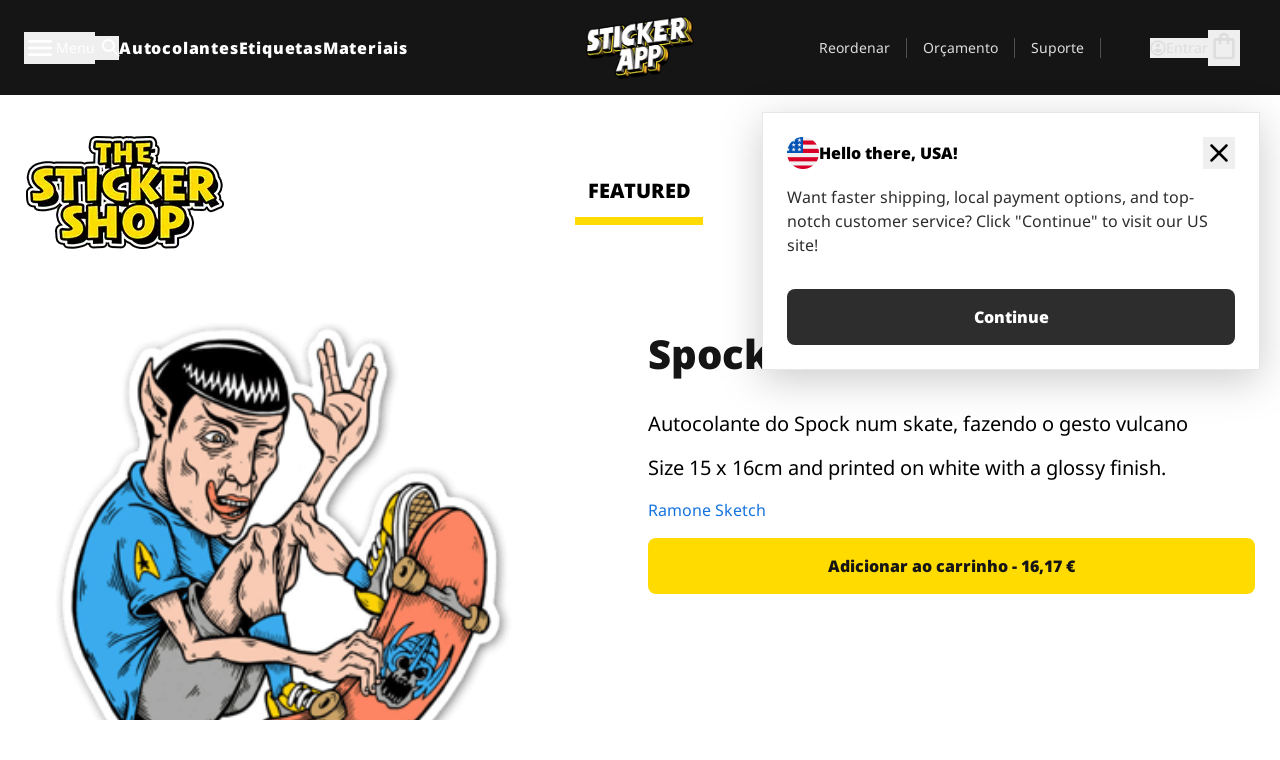

--- FILE ---
content_type: text/html
request_url: https://stickerapp.pt/autocolantes-shop/pop-icons/spock-skater-1
body_size: 52830
content:
<!doctype html>
<html lang="pt">
  <head>
    <meta charset="utf-8" />
    <meta name="viewport" content="width=device-width, initial-scale=1" />
    <link rel="apple-touch-icon" type="image/png" sizes="180x180" href="../../apple-touch-icon.png" />
    <link rel="icon" type="image/png" sizes="32x32" href="../../favicon-32x32.png" />
    <link rel="icon" type="image/png" sizes="16x16" href="../../favicon-16x16.png" />
    <link rel="manifest" href="/webapp-manifest" />
    <meta name="msapplication-TileColor" content="#040404" />
    <meta name="theme-color" content="#040404" />
    
		<link href="../../_app/immutable/assets/checkout.DUhykQYO.css" rel="stylesheet">
		<link href="../../_app/immutable/assets/0.DqpbStb5.css" rel="stylesheet">
		<link href="../../_app/immutable/assets/componentsMap.a-EWDzs9.css" rel="stylesheet">
		<link href="../../_app/immutable/assets/StickerShopLayout.-5GaQJ_g.css" rel="stylesheet">
		<link href="../../_app/immutable/assets/Banner._px1tzhy.css" rel="stylesheet">
		<link href="../../_app/immutable/assets/_page.Cfnb99us.css" rel="stylesheet">
		<link href="../../_app/immutable/assets/CheckoutBlok.CFTeAVIN.css" rel="stylesheet">
		<link href="../../_app/immutable/assets/Customer.DygquDbB.css" rel="stylesheet">
		<link href="../../_app/immutable/assets/ChatPageSection.Dr7ESq_q.css" rel="stylesheet"><!--12qhfyh--><!--[!--><!--]--> <!--[!--><!--]--> <link rel="manifest" href="/webapp-manifest"/> <link rel="icon" href="/favicon.ico"/> <meta name="theme-color" content="#040404"/> <meta name="apple-mobile-web-app-status-bar-style" content="black-translucent"/> <script src="https://uptime.betterstack.com/widgets/announcement.js" data-id="170704" async type="text/javascript">
  </script><!----><!--hlt6rm--><!--[!--><!--]--> <!--[!--><!--]--> <!--[!--><!--]--> <!--[!--><!--]--> <!--[--><!--[--><!--]--><!--]--> <!--[--><link rel="canonical" href="https://stickerapp.pt/autocolantes-shop/pop-icons/spock-skater-1"/><!--]--> <!--[!--><!--]--> <!--[!--><!--]--> <!--[--><!----><script type="application/ld+json">[{"@context":"https://schema.org","@type":"Organization","name":"StickerApp AB","alternateName":"StickerApp","url":"https://stickerapp.pt","logo":"https://stickerapp.se/media/250x147/d3dcfc2ee9/stickerapplogo.png","description":"A StickerApp é uma empresa de impressão especializada em autocolantes e etiquetas. Oferecemos autocolantes e etiquetas de alta qualidade e personalizados para todas as ocasiões.","email":"info@stickerapp.pt","address":{"@type":"PostalAddress","streetAddress":"Bronsgatan 12","addressLocality":"Lomma","postalCode":"234 35","addressCountry":"SE"},"sameAs":["https://www.facebook.com/StickerApp/","https://x.com/StickerApp","https://www.instagram.com/stickerapp/","https://www.youtube.com/StickerApp","https://www.linkedin.com/company/stickerapp/","https://www.pinterest.com/stickerapp/"]}]</script><!----><!--]--> <!--[--><link rel="preload" href="/_app/immutable/assets/noto-sans-400.CF_EggQ_.woff2" as="font" type="font/woff2" crossorigin="anonymous"/> <link rel="preload" href="/_app/immutable/assets/noto-sans-900.BAaSzCx2.woff2" as="font" type="font/woff2" crossorigin="anonymous"/> <!---->
      <style>
        @font-face {
          font-display: swap;
          font-family: 'Noto Sans';
          font-style: normal;
          font-weight: 400;
          src:
            url('/_app/immutable/assets/noto-sans-400.CF_EggQ_.woff2') format('woff2'),
            url('/_app/immutable/assets/noto-sans-400.BXlAZMwb.woff') format('woff');
        }

        @font-face {
          font-display: swap;
          font-family: 'Noto Sans';
          font-style: normal;
          font-weight: 900;
          src:
            url('/_app/immutable/assets/noto-sans-900.BAaSzCx2.woff2') format('woff2'),
            url('/_app/immutable/assets/noto-sans-900.BIzvzRm5.woff') format('woff');
        }
      </style>
  <!----><!--]--> <!----><!----> <!--[!--><!--]--><!----><title>Spock Skater</title>
  </head>
  <body data-sveltekit-preload-data="tap">
    <!--[--><!--[--><!----><div class="flex min-h-screen flex-col"><div class="flex grow flex-col"><!----><!--[!--><!--]--><!----> <!--[!--><!--]--> <!--[--><!--[!--><!--]--><!----> <!--[!--><!--]--><!--]--> <!--[!--><!--]--> <!--[!--><div class="font-noto-sans flex min-h-screen flex-col"><div class="flex grow flex-col"><!--[!--><!--]--> <header class="sticky top-0 z-10 w-full"><!--[!--><div data-testid="header" class="w-full transition-colors duration-500 bg-st-black"><!--[--><div class="block xl:hidden"><div class="flex flex-row items-center justify-end gap-2 bg-st-black px-6 py-2 text-st-white"><!--[!--><div class="h-[16px]"></div><!--]--></div><!----></div><!--]--> <!--[--><!--[--><!--]--><!--]--> <!--[!--><!--]--><!----> <div class="flex justify-between"><div class="hidden grow px-3 py-4 xl:block"><!--[--><nav aria-label="Menu Principal" class="flex w-full items-center justify-around px-3"><ul class="flex w-full items-center justify-start gap-8"><li class="flex items-center text-st-white"><button type="button" class="flex appearance-none items-center gap-3 text-st-white"><svg xmlns="http://www.w3.org/2000/svg" viewBox="0 -960 960 960" fill="currentcolor" class="h-8 w-8 overflow-hidden align-middle"><path d="M160-240q-17 0-28.5-11.5T120-280q0-17 11.5-28.5T160-320h640q17 0 28.5 11.5T840-280q0 17-11.5 28.5T800-240H160Zm0-200q-17 0-28.5-11.5T120-480q0-17 11.5-28.5T160-520h640q17 0 28.5 11.5T840-480q0 17-11.5 28.5T800-440H160Zm0-200q-17 0-28.5-11.5T120-680q0-17 11.5-28.5T160-720h640q17 0 28.5 11.5T840-680q0 17-11.5 28.5T800-640H160Z"></path></svg><!----> <!--[--><span class="sr-only text-sm md:not-sr-only">Menu</span><!--]--></button><!----></li> <li class="text-st-white"><button type="button" aria-label="Alternar pesquisa" class="flex h-[24px] w-[24px] appearance-none flex-col justify-around"><svg xmlns="http://www.w3.org/2000/svg" viewBox="0 -960 960 960" fill="currentcolor" class="w-8 h-8 overflow-hidden align-middle"><path d="M380-320q-109 0-184.5-75.5T120-580q0-109 75.5-184.5T380-840q109 0 184.5 75.5T640-580q0 44-14 83t-38 69l224 224q11 11 11 28t-11 28q-11 11-28 11t-28-11L532-372q-30 24-69 38t-83 14Zm0-80q75 0 127.5-52.5T560-580q0-75-52.5-127.5T380-760q-75 0-127.5 52.5T200-580q0 75 52.5 127.5T380-400Z"></path></svg><!----></button><!----></li> <!--[--><li><a class="py-1 text-base font-extrabold tracking-wider text-st-white hover:border-b-2 hover:border-st-yellow" href="/personalizar-autocolantes">Autocolantes</a></li><li><a class="py-1 text-base font-extrabold tracking-wider text-st-white hover:border-b-2 hover:border-st-yellow" href="/etiquetas">Etiquetas</a></li><li><a class="py-1 text-base font-extrabold tracking-wider text-st-white hover:border-b-2 hover:border-st-yellow" href="/materiais">Materiais</a></li><!--]--></ul> <!--[--><a class="px-8" href="/"><!--[--><!--[!--><!--[!--><img src="/media/250x147/d3dcfc2ee9/stickerapplogo.png/m/filters:quality(60)" class="" fetchpriority="auto" draggable="false" alt="Sticker App" width="250" height="147" onload="this.__e=event" onerror="this.__e=event"/><!--]--><!----><!--]--><!--]--><!----></a><!--]--><!----> <ul class="flex w-full items-center justify-end"><!--[--><li class="border-r border-st-gray-700 px-4 text-sm"><a class="py-1 text-sm text-st-gray-300" href="/reorder">Reordenar</a></li><li class="border-r border-st-gray-700 px-4 text-sm"><a class="py-1 text-sm text-st-gray-300" href="/orcamento-para-empresas">Orçamento</a></li><li class="border-r border-st-gray-700 px-4 text-sm"><a class="py-1 text-sm text-st-gray-300" href="/suporte">Suporte</a></li><!--]--> <li class="border-r border-st-gray-700 px-4 text-sm"><!--[!--><!--]--></li> <li class="flex items-center gap-6 px-4 text-sm text-st-gray-300"><button type="button" class="flex items-center gap-2" aria-label="Conta" data-sveltekit-reload=""><svg class="size-4 overflow-hidden align-middle" viewBox="0 0 28 28" fill="none" xmlns="http://www.w3.org/2000/svg"><path d="M13.986 0.666504C6.62602 0.666504 0.666016 6.63984 0.666016 13.9998C0.666016 21.3598 6.62602 27.3332 13.986 27.3332C21.3593 27.3332 27.3327 21.3598 27.3327 13.9998C27.3327 6.63984 21.3593 0.666504 13.986 0.666504ZM13.9993 24.6665C8.10602 24.6665 3.33268 19.8932 3.33268 13.9998C3.33268 8.1065 8.10602 3.33317 13.9993 3.33317C19.8927 3.33317 24.666 8.1065 24.666 13.9998C24.666 19.8932 19.8927 24.6665 13.9993 24.6665Z" fill="currentColor"></path><path d="M13.9993 5.99984C15.8438 5.99984 17.3327 7.53486 17.3327 9.43646C17.3327 11.3381 15.8438 12.8731 13.9993 12.8731C12.1549 12.8731 10.666 11.3381 10.666 9.43646C10.666 7.53486 12.1549 5.99984 13.9993 5.99984ZM13.9993 22.2665C11.2216 22.2665 8.76602 20.8002 7.33268 18.5779C7.36602 16.2982 11.7771 15.0496 13.9993 15.0496C16.2105 15.0496 20.6327 16.2982 20.666 18.5779C19.2327 20.8002 16.7771 22.2665 13.9993 22.2665Z" fill="currentColor"></path></svg><!----> <span>Entrar</span></button> <button type="button" aria-label="Ir para o checkout" data-sveltekit-reload=""><span class="relative block pb-1"><svg xmlns="http://www.w3.org/2000/svg" viewBox="0 -960 960 960" fill="currentcolor" class="size-8 overflow-hidden align-middle"><path d="M240-80q-33 0-56.5-23.5T160-160v-480q0-33 23.5-56.5T240-720h80q0-66 47-113t113-47q66 0 113 47t47 113h80q33 0 56.5 23.5T800-640v480q0 33-23.5 56.5T720-80H240Zm0-80h480v-480h-80v80q0 17-11.5 28.5T600-520q-17 0-28.5-11.5T560-560v-80H400v80q0 17-11.5 28.5T360-520q-17 0-28.5-11.5T320-560v-80h-80v480Zm160-560h160q0-33-23.5-56.5T480-800q-33 0-56.5 23.5T400-720ZM240-160v-480 480Z"></path></svg><!----> <!--[--><!--]--></span></button><!----></li></ul></nav><!--]--> <!--[!--><!--]--><!----></div> <div class="w-1/3 self-center px-medium xl:hidden"><div class="flex flex-row gap-3 text-white"><button type="button" aria-label="Toggle navigation" class="flex appearance-none items-center gap-3 text-st-white"><svg xmlns="http://www.w3.org/2000/svg" viewBox="0 -960 960 960" fill="currentcolor" class="size-6 overflow-hidden align-middle"><path d="M160-240q-17 0-28.5-11.5T120-280q0-17 11.5-28.5T160-320h640q17 0 28.5 11.5T840-280q0 17-11.5 28.5T800-240H160Zm0-200q-17 0-28.5-11.5T120-480q0-17 11.5-28.5T160-520h640q17 0 28.5 11.5T840-480q0 17-11.5 28.5T800-440H160Zm0-200q-17 0-28.5-11.5T120-680q0-17 11.5-28.5T160-720h640q17 0 28.5 11.5T840-680q0 17-11.5 28.5T800-640H160Z"></path></svg><!----> <!--[!--><!--]--></button><!----> <button type="button" aria-label="Toggle search" class="flex h-[24px] w-[24px] appearance-none flex-col justify-around"><svg xmlns="http://www.w3.org/2000/svg" viewBox="0 -960 960 960" fill="currentcolor" class="w-8 h-8 overflow-hidden align-middle"><path d="M380-320q-109 0-184.5-75.5T120-580q0-109 75.5-184.5T380-840q109 0 184.5 75.5T640-580q0 44-14 83t-38 69l224 224q11 11 11 28t-11 28q-11 11-28 11t-28-11L532-372q-30 24-69 38t-83 14Zm0-80q75 0 127.5-52.5T560-580q0-75-52.5-127.5T380-760q-75 0-127.5 52.5T200-580q0 75 52.5 127.5T380-400Z"></path></svg><!----></button><!----></div> <!--[!--><!--]--><!----></div> <div class="flex w-1/3 self-center xl:hidden"><!--[--><a class="block max-h-20 p-2" href="/"><!--[--><!--[!--><!--[!--><img src="/media/250x147/d3dcfc2ee9/stickerapplogo.png/m/filters:quality(60)" class="m-auto h-full w-auto" fetchpriority="auto" draggable="false" alt="Sticker App" width="250" height="147" onload="this.__e=event" onerror="this.__e=event"/><!--]--><!----><!--]--><!--]--><!----></a><!--]--><!----></div> <div class="flex w-1/3 justify-end gap-gutter self-center px-medium text-st-white xl:hidden"><button type="button"><svg class="size-5 overflow-hidden align-middle" viewBox="0 0 28 28" fill="none" xmlns="http://www.w3.org/2000/svg"><path d="M13.986 0.666504C6.62602 0.666504 0.666016 6.63984 0.666016 13.9998C0.666016 21.3598 6.62602 27.3332 13.986 27.3332C21.3593 27.3332 27.3327 21.3598 27.3327 13.9998C27.3327 6.63984 21.3593 0.666504 13.986 0.666504ZM13.9993 24.6665C8.10602 24.6665 3.33268 19.8932 3.33268 13.9998C3.33268 8.1065 8.10602 3.33317 13.9993 3.33317C19.8927 3.33317 24.666 8.1065 24.666 13.9998C24.666 19.8932 19.8927 24.6665 13.9993 24.6665Z" fill="currentColor"></path><path d="M13.9993 5.99984C15.8438 5.99984 17.3327 7.53486 17.3327 9.43646C17.3327 11.3381 15.8438 12.8731 13.9993 12.8731C12.1549 12.8731 10.666 11.3381 10.666 9.43646C10.666 7.53486 12.1549 5.99984 13.9993 5.99984ZM13.9993 22.2665C11.2216 22.2665 8.76602 20.8002 7.33268 18.5779C7.36602 16.2982 11.7771 15.0496 13.9993 15.0496C16.2105 15.0496 20.6327 16.2982 20.666 18.5779C19.2327 20.8002 16.7771 22.2665 13.9993 22.2665Z" fill="currentColor"></path></svg><!----></button> <button type="button" aria-label="Ir para o checkout" data-sveltekit-reload=""><span class="relative block pb-1"><svg xmlns="http://www.w3.org/2000/svg" viewBox="0 -960 960 960" fill="currentcolor" class="size-6 overflow-hidden align-middle"><path d="M240-80q-33 0-56.5-23.5T160-160v-480q0-33 23.5-56.5T240-720h80q0-66 47-113t113-47q66 0 113 47t47 113h80q33 0 56.5 23.5T800-640v480q0 33-23.5 56.5T720-80H240Zm0-80h480v-480h-80v80q0 17-11.5 28.5T600-520q-17 0-28.5-11.5T560-560v-80H400v80q0 17-11.5 28.5T360-520q-17 0-28.5-11.5T320-560v-80h-80v480Zm160-560h160q0-33-23.5-56.5T480-800q-33 0-56.5 23.5T400-720ZM240-160v-480 480Z"></path></svg><!----> <!--[--><!--]--></span></button><!----></div></div></div><!--]--></header> <main class="flex grow flex-col"><!--[!--><!--[!--><!--]--><!--]--><!----> <!--[!--><!--]--> <!--[--><!----><div class="max-lg:pb-12 lg:px-6 lg:pb-14 lg:pt-10 scroll-mt-36 bg-cover bg-no-repeat bg-white bg-[image:var(--background-image-url)] md:bg-[image:var(--md-background-image-url)] lg:bg-[image:var(--lg-background-image-url)]"><div class="mx-auto h-full bg-cover bg-no-repeat bg-white box-content max-w-page-max"><!--[--><!--[!--><!--]--><!--[!--><!--]--><!--[!--><!--]--><!--]--> <!--[--><div class="flex flex-row justify-between bg-white lg:hidden"><!--[--><a href="/autocolantes-shop" class="flex max-w-44 flex-grow flex-col items-center px-1 pt-4"><!----><svg class="h-8 w-8 mb-4 overflow-hidden align-middle" viewBox="0 0 18 16" fill="none" xmlns="http://www.w3.org/2000/svg"><path fill-rule="evenodd" clip-rule="evenodd" d="M9.52125 13.8184C9.20124 13.6229 8.79876 13.6229 8.47875 13.8184L5.17397 15.8369C4.41487 16.3006 3.47362 15.6167 3.68001 14.7515L4.57852 10.9847C4.66553 10.6199 4.54116 10.2372 4.25637 9.99322L1.31539 7.47396C0.639853 6.89529 0.999379 5.78878 1.88603 5.7177L5.74612 5.40823C6.11991 5.37827 6.44552 5.1417 6.58953 4.79546L8.07668 1.21993C8.41827 0.398636 9.58173 0.398636 9.92332 1.21993L11.4105 4.79546C11.5545 5.1417 11.8801 5.37827 12.2539 5.40823L16.114 5.7177C17.0006 5.78878 17.3601 6.89529 16.6846 7.47396L13.7436 9.99322C13.4588 10.2372 13.3345 10.6199 13.4215 10.9847L14.32 14.7515C14.5264 15.6167 13.5851 16.3006 12.826 15.8369L9.52125 13.8184Z" fill="currentColor"></path></svg><!----> <span class="mb-3 text-sm font-bold uppercase active">featured</span> <div class="h-2 w-full max-w-40 bg-st-yellow"></div></a><a href="/autocolantes-shop/popular" class="flex max-w-44 flex-grow flex-col items-center px-1 pt-4"><!----><svg class="h-8 w-8 mb-4 overflow-hidden align-middle" fill="currentcolor" xmlns="http://www.w3.org/2000/svg" viewBox="0 -960 960 960"><path d="M840-640q32 0 56 24t24 56v80q0 7-2 15t-4 15L794-168q-9 20-30 34t-44 14H280v-520l240-238q15-15 35.5-17.5T595-888q19 10 28 28t4 37l-45 183h258Zm-480 34v406h360l120-280v-80H480l54-220-174 174ZM160-120q-33 0-56.5-23.5T80-200v-360q0-33 23.5-56.5T160-640h120v80H160v360h120v80H160Zm200-80v-406 406Z"></path></svg><!----> <span class="mb-3 text-sm font-bold uppercase">popular</span> <div class="h-2 w-full max-w-40"></div></a><a href="/autocolantes-shop/recente" class="flex max-w-44 flex-grow flex-col items-center px-1 pt-4"><!----><svg class="h-8 w-8 mb-4 overflow-hidden align-middle" fill="currentcolor" xmlns="http://www.w3.org/2000/svg" viewBox="0 -960 960 960"><path d="m520-473 90 90q11 11 11 27.5T610-327q-12 12-28.5 12T553-327L452-428q-6-6-9-13.5t-3-15.5v-143q0-17 11.5-28.5T480-640q17 0 28.5 11.5T520-600v127Zm-40-247q-17 0-28.5-11.5T440-760v-40h80v40q0 17-11.5 28.5T480-720Zm240 240q0-17 11.5-28.5T760-520h40v80h-40q-17 0-28.5-11.5T720-480ZM480-240q17 0 28.5 11.5T520-200v40h-80v-40q0-17 11.5-28.5T480-240ZM240-480q0 17-11.5 28.5T200-440h-40v-80h40q17 0 28.5 11.5T240-480ZM480-80q-83 0-156-31.5T197-197q-54-54-85.5-127T80-480q0-83 31.5-156T197-763q54-54 127-85.5T480-880q83 0 156 31.5T763-763q54 54 85.5 127T880-480q0 83-31.5 156T763-197q-54 54-127 85.5T480-80Zm320-400q0-134-93-227t-227-93q-134 0-227 93t-93 227q0 134 93 227t227 93q134 0 227-93t93-227Zm-320 0Z"></path></svg><!----> <span class="mb-3 text-sm font-bold uppercase">latest</span> <div class="h-2 w-full max-w-40"></div></a><a href="/autocolantes-shop/designers" class="flex max-w-44 flex-grow flex-col items-center px-1 pt-4"><!----><svg class="h-8 w-8 mb-4 overflow-hidden align-middle" fill="currentcolor" xmlns="http://www.w3.org/2000/svg" viewBox="0 -960 960 960"><path d="M240-120q-45 0-89-22t-71-58q26 0 53-20.5t27-59.5q0-50 35-85t85-35q50 0 85 35t35 85q0 66-47 113t-113 47Zm0-80q33 0 56.5-23.5T320-280q0-17-11.5-28.5T280-320q-17 0-28.5 11.5T240-280q0 23-5.5 42T220-202q5 2 10 2h10Zm230-160L360-470l358-358q11-11 27.5-11.5T774-828l54 54q12 12 12 28t-12 28L470-360Zm-190 80Z"></path></svg><!----> <span class="mb-3 text-sm font-bold uppercase">by artists</span> <div class="h-2 w-full max-w-40"></div></a><!--]--></div> <div class="flex flex-row items-center justify-between max-lg:hidden"><img src="/media/200x115/95570fc805/sticker-shop-logo-200.png/m/filters:quality(60)" alt="Sticker shop logo"/> <div class="flex flex-row"><!--[--><a href="/autocolantes-shop" class="flex w-44 flex-col items-center px-6 pt-4"><span class="mb-3 text-xl font-bold uppercase active">featured</span> <div class="h-2 w-full max-w-40 bg-st-yellow"></div></a><a href="/autocolantes-shop/popular" class="flex w-44 flex-col items-center px-6 pt-4"><span class="mb-3 text-xl font-bold uppercase">popular</span> <div class="h-2 w-full max-w-40"></div></a><a href="/autocolantes-shop/recente" class="flex w-44 flex-col items-center px-6 pt-4"><span class="mb-3 text-xl font-bold uppercase">latest</span> <div class="h-2 w-full max-w-40"></div></a><a href="/autocolantes-shop/designers" class="flex w-44 flex-col items-center px-6 pt-4"><span class="mb-3 text-xl font-bold uppercase">by artists</span> <div class="h-2 w-full max-w-40"></div></a><!--]--></div></div><!----><!--]--></div></div><!----> <!--[!--><!--]--> <!--[--><div class="px-6 pb-6 scroll-mt-36 bg-cover bg-no-repeat bg-white bg-[image:var(--background-image-url)] md:bg-[image:var(--md-background-image-url)] lg:bg-[image:var(--lg-background-image-url)]"><div class="mx-auto h-full bg-cover bg-no-repeat bg-white box-content max-w-page-max"><!--[--><!--[!--><!--]--><!--[!--><!--]--><!--[!--><!--]--><!--]--> <!--[--><div class="gap-large flex w-full flex-col"><!--[!--><!--]--> <!--[!--><!--]--> <div class="grid grid-cols-2 md:grid-cols-12 gap-gutter"><div class="lg:col-span-6 md:col-span-6 col-span-2"><!--[!--><img src="/cdn-assets/images/preview/2017/09/29/design-16843/template-sticker-300x300.png" class="w-128" fetchpriority="auto" draggable="false" alt="" loading="lazy" onload="this.__e=event" onerror="this.__e=event"/><!--]--><!----></div><!----> <div class="lg:col-span-6 md:col-span-6 col-span-2"><div class="gap-gutter flex w-full flex-col"><!--[!--><!--]--> <!----><h1 class="lg:text-st-black md:text-st-black text-st-black text-st-sm-large lg:text-st-lg-large font-black mb-8 mt-6"><!--[!--><!---->Spock Skater<!----><!--]--><!----></h1><!----><!----> <p class="mb-4 text-xl">Autocolante do Spock num skate, fazendo o gesto vulcano</p> <p class="mb-4 text-xl">Size 15 x 16cm and printed on white with a glossy finish.</p> <p class="mb-4"><a class="text-st-blue-500" href="/autocolantes-shop/designers/ramonesketch">Ramone Sketch</a></p> <!----><button role="button" tabindex="0" class="rounded-lg text-st-black text-center inline-block text-nowrap font-black disabled:cursor-not-allowed w-full sm:w-auto min-w-40 text-md py-4 px-11 sm:w-full bg-st-yellow-500 disabled:bg-st-gray-400 disabled:text-st-gray-500 active:bg-st-yellow-600 hover:bg-st-yellow-700 outline-st-pink-500 buy-$16843" type="button"><!--[!--><!--[!--><!--[!--><!--[--><!---->Adicionar ao carrinho - 16,17 €<!----><!--]--><!--]--><!--]--><!--]--><!----><!----></button><!----><!----><!----> <!--[!--><!--]--></div><!----></div><!----><!----></div><!----> <!--[--><div class="flex flex-row items-center gap-4"><!----><h2 class="lg:text-st-black md:text-st-black text-st-black text-st-sm-medium lg:text-st-lg-medium font-black"><!--[!--><!---->Mais adesivos desta categoria (Pop Icons)<!----><!--]--><!----></h2><!----><!----> <!----><a role="button" tabindex="0" class="rounded-lg text-st-black text-center inline-block text-nowrap font-black disabled:cursor-not-allowed w-full sm:w-auto min-w-40 py-2 text-sm px-5 bg-st-gray-800 text-st-white disabled:bg-st-gray-400 disabled:text-st-gray-500 active:bg-st-gray-600 hover:bg-st-gray-700 outline-st-pink-500 flex flex-row items-center gap-2" href="/autocolantes-shop/pop-icons"><!---->Mostrar tudo <svg class="h-4 w-4 overflow-hidden align-middle" fill="currentColor" xmlns="http://www.w3.org/2000/svg" viewBox="0 -960 960 960"><path d="M579-480 285-774q-15-15-14.5-35.5T286-845q15-15 35.5-15t35.5 15l307 308q12 12 18 27t6 30q0 15-6 30t-18 27L356-115q-15 15-35 14.5T286-116q-15-15-15-35.5t15-35.5l293-293Z"></path></svg><!----><!----><!----></a><!----><!----></div> <div class="grid grid-cols-2 md:grid-cols-12 gap-gutter"><!--[--><div class="md:col-span-4 lg:col-span-3"><div class="flex h-full flex-col justify-between gap-3"><a href="/autocolantes-shop/pop-icons/bird" aria-label="Autocolante com o personagem Bird de Van Orton."><div class="aspect-square content-center bg-st-gray-100"><!--[!--><img src="/cdn-assets/images/preview/2015/09/29/design-5679/template-sticker-300x300.png" class="p-2 md:p-8" fetchpriority="auto" draggable="false" alt="Autocolante com o personagem Bird de Van Orton." loading="lazy" onload="this.__e=event" onerror="this.__e=event"/><!--]--><!----></div></a> <div class="flex flex-col justify-between"><!--[--><a class="overflow-hidden overflow-ellipsis whitespace-nowrap text-nowrap text-base font-bold uppercase hover:underline" href="/autocolantes-shop/pop-icons/bird"><!--[--><!--[!--><!---->Bird<!----><!--]--><!--]--><!----></a><!--]--><!----> <!----><div class="lg:text-st-gray-800 md:text-st-gray-800 text-st-gray-800 text-base"><!--[--><!---->7.4 x 8.6 cm<!----><!--]--><!----></div><!----><!----></div> <!----><button role="button" tabindex="0" class="rounded-lg text-st-black text-center inline-block text-nowrap font-black disabled:cursor-not-allowed w-full sm:w-auto min-w-40 py-2 text-sm px-5 bg-st-gray-800 text-st-white disabled:bg-st-gray-400 disabled:text-st-gray-500 active:bg-st-gray-600 hover:bg-st-gray-700 outline-st-pink-500" type="button"><!--[!--><!--[!--><!--[!--><!--[--><!---->11,99 €<!----><!--]--><!--]--><!--]--><!--]--><!----><!----></button><!----><!----></div><!----></div><div class="md:col-span-4 lg:col-span-3"><div class="flex h-full flex-col justify-between gap-3"><a href="/autocolantes-shop/pop-icons/jon-quem" aria-label="Hombre completamente tatuado. A minha ilustraão personalizada. Autocolante de alta qualidade"><div class="aspect-square content-center bg-st-gray-100"><!--[!--><img src="/cdn-assets/images/preview/2017/09/01/design-16813/template-sticker-300x300.png" class="p-2 md:p-8" fetchpriority="auto" draggable="false" alt="Hombre completamente tatuado. A minha ilustraão personalizada. Autocolante de alta qualidade" loading="lazy" onload="this.__e=event" onerror="this.__e=event"/><!--]--><!----></div></a> <div class="flex flex-col justify-between"><!--[--><a class="overflow-hidden overflow-ellipsis whitespace-nowrap text-nowrap text-base font-bold uppercase hover:underline" href="/autocolantes-shop/pop-icons/jon-quem"><!--[--><!--[!--><!---->Jon Quem?<!----><!--]--><!--]--><!----></a><!--]--><!----> <!----><div class="lg:text-st-gray-800 md:text-st-gray-800 text-st-gray-800 text-base"><!--[--><!---->6.2 x 8 cm<!----><!--]--><!----></div><!----><!----></div> <!----><button role="button" tabindex="0" class="rounded-lg text-st-black text-center inline-block text-nowrap font-black disabled:cursor-not-allowed w-full sm:w-auto min-w-40 py-2 text-sm px-5 bg-st-gray-800 text-st-white disabled:bg-st-gray-400 disabled:text-st-gray-500 active:bg-st-gray-600 hover:bg-st-gray-700 outline-st-pink-500" type="button"><!--[!--><!--[!--><!--[!--><!--[--><!---->8,86 €<!----><!--]--><!--]--><!--]--><!--]--><!----><!----></button><!----><!----></div><!----></div><div class="md:col-span-4 lg:col-span-3"><div class="flex h-full flex-col justify-between gap-3"><a href="/autocolantes-shop/pop-icons/cerebro-de-macaco" aria-label="Serve cérebro de macaco gelado com este autocolante. "><div class="aspect-square content-center bg-st-gray-100"><!--[!--><img src="/cdn-assets/images/preview/2015/09/29/design-5686/template-sticker-300x300.png" class="p-2 md:p-8" fetchpriority="auto" draggable="false" alt="Serve cérebro de macaco gelado com este autocolante. " loading="lazy" onload="this.__e=event" onerror="this.__e=event"/><!--]--><!----></div></a> <div class="flex flex-col justify-between"><!--[--><a class="overflow-hidden overflow-ellipsis whitespace-nowrap text-nowrap text-base font-bold uppercase hover:underline" href="/autocolantes-shop/pop-icons/cerebro-de-macaco"><!--[--><!--[!--><!---->Cérebro de Macaco<!----><!--]--><!--]--><!----></a><!--]--><!----> <!----><div class="lg:text-st-gray-800 md:text-st-gray-800 text-st-gray-800 text-base"><!--[--><!---->5.6 x 8.9 cm<!----><!--]--><!----></div><!----><!----></div> <!----><button role="button" tabindex="0" class="rounded-lg text-st-black text-center inline-block text-nowrap font-black disabled:cursor-not-allowed w-full sm:w-auto min-w-40 py-2 text-sm px-5 bg-st-gray-800 text-st-white disabled:bg-st-gray-400 disabled:text-st-gray-500 active:bg-st-gray-600 hover:bg-st-gray-700 outline-st-pink-500" type="button"><!--[!--><!--[!--><!--[!--><!--[--><!---->10,67 €<!----><!--]--><!--]--><!--]--><!--]--><!----><!----></button><!----><!----></div><!----></div><div class="md:col-span-4 lg:col-span-3"><div class="flex h-full flex-col justify-between gap-3"><a href="/autocolantes-shop/pop-icons/fratellis" aria-label="Autocolante com os personagens Fratellis."><div class="aspect-square content-center bg-st-gray-100"><!--[!--><img src="/cdn-assets/images/preview/2015/09/30/design-5687/template-sticker-300x300.png" class="p-2 md:p-8" fetchpriority="auto" draggable="false" alt="Autocolante com os personagens Fratellis." loading="lazy" onload="this.__e=event" onerror="this.__e=event"/><!--]--><!----></div></a> <div class="flex flex-col justify-between"><!--[--><a class="overflow-hidden overflow-ellipsis whitespace-nowrap text-nowrap text-base font-bold uppercase hover:underline" href="/autocolantes-shop/pop-icons/fratellis"><!--[--><!--[!--><!---->Fratellis<!----><!--]--><!--]--><!----></a><!--]--><!----> <!----><div class="lg:text-st-gray-800 md:text-st-gray-800 text-st-gray-800 text-base"><!--[--><!---->9.5 x 8.1 cm<!----><!--]--><!----></div><!----><!----></div> <!----><button role="button" tabindex="0" class="rounded-lg text-st-black text-center inline-block text-nowrap font-black disabled:cursor-not-allowed w-full sm:w-auto min-w-40 py-2 text-sm px-5 bg-st-gray-800 text-st-white disabled:bg-st-gray-400 disabled:text-st-gray-500 active:bg-st-gray-600 hover:bg-st-gray-700 outline-st-pink-500" type="button"><!--[!--><!--[!--><!--[!--><!--[--><!---->13,15 €<!----><!--]--><!--]--><!--]--><!--]--><!----><!----></button><!----><!----></div><!----></div><div class="md:col-span-4 lg:col-span-3"><div class="flex h-full flex-col justify-between gap-3"><a href="/autocolantes-shop/pop-icons/mulher-gato" aria-label="Um design demasiado original para não ter!"><div class="aspect-square content-center bg-st-gray-100"><!--[!--><img src="/cdn-assets/images/preview/2015/10/05/design-5757/template-sticker-300x300.png" class="p-2 md:p-8" fetchpriority="auto" draggable="false" alt="Um design demasiado original para não ter!" loading="lazy" onload="this.__e=event" onerror="this.__e=event"/><!--]--><!----></div></a> <div class="flex flex-col justify-between"><!--[--><a class="overflow-hidden overflow-ellipsis whitespace-nowrap text-nowrap text-base font-bold uppercase hover:underline" href="/autocolantes-shop/pop-icons/mulher-gato"><!--[--><!--[!--><!---->Mulher-gato<!----><!--]--><!--]--><!----></a><!--]--><!----> <!----><div class="lg:text-st-gray-800 md:text-st-gray-800 text-st-gray-800 text-base"><!--[--><!---->4.9 x 5.2 cm<!----><!--]--><!----></div><!----><!----></div> <!----><button role="button" tabindex="0" class="rounded-lg text-st-black text-center inline-block text-nowrap font-black disabled:cursor-not-allowed w-full sm:w-auto min-w-40 py-2 text-sm px-5 bg-st-gray-800 text-st-white disabled:bg-st-gray-400 disabled:text-st-gray-500 active:bg-st-gray-600 hover:bg-st-gray-700 outline-st-pink-500" type="button"><!--[!--><!--[!--><!--[!--><!--[--><!---->5,42 €<!----><!--]--><!--]--><!--]--><!--]--><!----><!----></button><!----><!----></div><!----></div><div class="md:col-span-4 lg:col-span-3"><div class="flex h-full flex-col justify-between gap-3"><a href="/autocolantes-shop/pop-icons/hipnotizador" aria-label="Um design cool de um hipnotizador num autocolante."><div class="aspect-square content-center bg-st-gray-100"><!--[!--><img src="/cdn-assets/images/preview/2015/10/05/design-5758/template-sticker-300x300.png" class="p-2 md:p-8" fetchpriority="auto" draggable="false" alt="Um design cool de um hipnotizador num autocolante." loading="lazy" onload="this.__e=event" onerror="this.__e=event"/><!--]--><!----></div></a> <div class="flex flex-col justify-between"><!--[--><a class="overflow-hidden overflow-ellipsis whitespace-nowrap text-nowrap text-base font-bold uppercase hover:underline" href="/autocolantes-shop/pop-icons/hipnotizador"><!--[--><!--[!--><!---->Hipnotizador<!----><!--]--><!--]--><!----></a><!--]--><!----> <!----><div class="lg:text-st-gray-800 md:text-st-gray-800 text-st-gray-800 text-base"><!--[--><!---->5.7 x 5.1 cm<!----><!--]--><!----></div><!----><!----></div> <!----><button role="button" tabindex="0" class="rounded-lg text-st-black text-center inline-block text-nowrap font-black disabled:cursor-not-allowed w-full sm:w-auto min-w-40 py-2 text-sm px-5 bg-st-gray-800 text-st-white disabled:bg-st-gray-400 disabled:text-st-gray-500 active:bg-st-gray-600 hover:bg-st-gray-700 outline-st-pink-500" type="button"><!--[!--><!--[!--><!--[!--><!--[--><!---->5,77 €<!----><!--]--><!--]--><!--]--><!--]--><!----><!----></button><!----><!----></div><!----></div><div class="md:col-span-4 lg:col-span-3"><div class="flex h-full flex-col justify-between gap-3"><a href="/autocolantes-shop/pop-icons/bomba" aria-label=""><div class="aspect-square content-center bg-st-gray-100"><!--[!--><img src="/cdn-assets/images/preview/2018/12/18/design-32741/template-sticker-300x300.png" class="p-2 md:p-8" fetchpriority="auto" draggable="false" alt="" loading="lazy" onload="this.__e=event" onerror="this.__e=event"/><!--]--><!----></div></a> <div class="flex flex-col justify-between"><!--[--><a class="overflow-hidden overflow-ellipsis whitespace-nowrap text-nowrap text-base font-bold uppercase hover:underline" href="/autocolantes-shop/pop-icons/bomba"><!--[--><!--[!--><!---->Bomba<!----><!--]--><!--]--><!----></a><!--]--><!----> <!----><div class="lg:text-st-gray-800 md:text-st-gray-800 text-st-gray-800 text-base"><!--[--><!---->2.5 x 3.3 cm<!----><!--]--><!----></div><!----><!----></div> <!----><button role="button" tabindex="0" class="rounded-lg text-st-black text-center inline-block text-nowrap font-black disabled:cursor-not-allowed w-full sm:w-auto min-w-40 py-2 text-sm px-5 bg-st-gray-800 text-st-white disabled:bg-st-gray-400 disabled:text-st-gray-500 active:bg-st-gray-600 hover:bg-st-gray-700 outline-st-pink-500" type="button"><!--[!--><!--[!--><!--[!--><!--[--><!---->3,40 €<!----><!--]--><!--]--><!--]--><!--]--><!----><!----></button><!----><!----></div><!----></div><div class="md:col-span-4 lg:col-span-3"><div class="flex h-full flex-col justify-between gap-3"><a href="/autocolantes-shop/pop-icons/vegeta-negro" aria-label=""><div class="aspect-square content-center bg-st-gray-100"><!--[!--><img src="/cdn-assets/images/preview/2020/03/03/design-61336/template-sticker-300x300.png" class="p-2 md:p-8" fetchpriority="auto" draggable="false" alt="" loading="lazy" onload="this.__e=event" onerror="this.__e=event"/><!--]--><!----></div></a> <div class="flex flex-col justify-between"><!--[--><a class="overflow-hidden overflow-ellipsis whitespace-nowrap text-nowrap text-base font-bold uppercase hover:underline" href="/autocolantes-shop/pop-icons/vegeta-negro"><!--[--><!--[!--><!---->Vegeta Negro<!----><!--]--><!--]--><!----></a><!--]--><!----> <!----><div class="lg:text-st-gray-800 md:text-st-gray-800 text-st-gray-800 text-base"><!--[--><!---->12.7 x 15.3 cm<!----><!--]--><!----></div><!----><!----></div> <!----><button role="button" tabindex="0" class="rounded-lg text-st-black text-center inline-block text-nowrap font-black disabled:cursor-not-allowed w-full sm:w-auto min-w-40 py-2 text-sm px-5 bg-st-gray-800 text-st-white disabled:bg-st-gray-400 disabled:text-st-gray-500 active:bg-st-gray-600 hover:bg-st-gray-700 outline-st-pink-500" type="button"><!--[!--><!--[!--><!--[!--><!--[--><!---->13,99 €<!----><!--]--><!--]--><!--]--><!--]--><!----><!----></button><!----><!----></div><!----></div><!--]--><!----></div><!----><!--]--><!----> <!--[!--><!--]--></div><!----><!----><!--]--></div></div><!--]--><!----><!--]--> <!--[--><div id="localization-banner" class="fixed bottom-0 left-0 right-0 z-20 animate-enter-bottom md:bottom-auto md:left-auto md:right-5 md:top-28 md:animate-enter-right"><article class="flex flex-col text-wrap border bg-st-white p-6 drop-shadow-banner" aria-labelledby="banner-title" aria-describedby="banner-description"><div class="flex items-center justify-between gap-4"><div class="flex items-center gap-4"><img src="/media/64x64/bafb414446/flag-usa.png" alt="" aria-hidden="true" class="aspect-auto w-8"/> <h3 id="banner-title" class="text-base font-black">Hello there, USA!</h3></div> <button type="button" aria-label="Close"><span aria-hidden="true"><svg xmlns="http://www.w3.org/2000/svg" viewBox="0 -960 960 960" fill="currentcolor" class="size-8 overflow-hidden align-middle"><path d="M480-424 284-228q-11 11-28 11t-28-11q-11-11-11-28t11-28l196-196-196-196q-11-11-11-28t11-28q11-11 28-11t28 11l196 196 196-196q11-11 28-11t28 11q11 11 11 28t-11 28L536-480l196 196q11 11 11 28t-11 28q-11 11-28 11t-28-11L480-424Z"></path></svg><!----></span></button></div> <!----><p id="banner-description" class="lg:text-st-gray-800 md:text-st-gray-800 text-st-gray-800 mt-4 max-w-md text-pretty text-base"><!--[--><!---->Want faster shipping, local payment options, and top-notch customer service? Click "Continue" to visit our US site!<!----><!--]--><!----></p><!----><!----> <!--[--><!----><a role="button" tabindex="0" class="rounded-lg text-st-black text-center inline-block text-nowrap font-black disabled:cursor-not-allowed w-full sm:w-auto min-w-40 text-md py-4 px-7 bg-st-gray-800 text-st-white disabled:bg-st-gray-400 disabled:text-st-gray-500 active:bg-st-gray-600 hover:bg-st-gray-700 outline-st-pink-500 mt-8" href="https://stickerapp.com"><!---->Continue<!----><!----></a><!----><!--]--></article><!----></div><!----><!--]--></main><!----></div> <!--[--><div><!--[--><footer><!--[!--><div class="scroll-mt-36 bg-cover bg-no-repeat bg-st-black text-st-white bg-[image:var(--background-image-url)] md:bg-[image:var(--md-background-image-url)] lg:bg-[image:var(--lg-background-image-url)]"><div class="mx-auto h-full bg-cover bg-no-repeat bg-st-black text-st-white box-content max-w-page-max pt-large pb-large pl-medium pl-medium lg:pl-gutter md:pl-medium pr-medium pr-medium lg:pr-gutter md:pr-medium"><!--[--><!--[!--><!--]--><!--[!--><!--]--><!--[!--><!--]--><!--]--> <!--[--><div class="pb-10 pt-2 md:flex md:pt-10"><div class="basis-3/5 md:flex"><!--[--><div class="mb-4 mr-gutter w-full last:mr-0 md:mb-0 md:w-auto md:basis-1/3"><h4 class="mb-4 font-semibold" id="id0.805766035303455-heading"><button type="button" class="flex w-full items-center justify-between md:hidden" aria-expanded="false" aria-controls="id0.805766035303455-links"><span>Links úteis</span> <div class="h-4 w-4"><svg xmlns="http://www.w3.org/2000/svg" viewBox="0 -960 960 960" fill="currentcolor" class="w-full h-full overflow-hidden align-middle"><path d="M480-361q-8 0-15-2.5t-13-8.5L268-556q-11-11-11-28t11-28q11-11 28-11t28 11l156 156 156-156q11-11 28-11t28 11q11 11 11 28t-11 28L508-372q-6 6-13 8.5t-15 2.5Z"></path></svg><!----></div></button> <span class="hidden md:block">Links úteis</span></h4> <ul id="id0.805766035303455-links" class="hidden h-auto overflow-hidden transition-all duration-300 md:block" aria-labelledby="id0.805766035303455-heading" aria-hidden="true"><!--[--><li class="leading-loose last:pb-8"><!--[--><a tabindex="-1" href="/utilizacoes"><!--[--><!--[!--><!---->Usos<!----><!--]--><!--]--><!----></a><!--]--><!----></li><li class="leading-loose last:pb-8"><!--[--><a tabindex="-1" href="/complementos"><!--[--><!--[!--><!---->Adicionais<!----><!--]--><!--]--><!----></a><!--]--><!----></li><li class="leading-loose last:pb-8"><!--[--><a tabindex="-1" href="/amostras"><!--[--><!--[!--><!---->Packs de autocolantes<!----><!--]--><!--]--><!----></a><!--]--><!----></li><li class="leading-loose last:pb-8"><!--[--><a tabindex="-1" href="/amostras/materiais-para-stickers"><!--[--><!--[!--><!---->Encomendar amostras<!----><!--]--><!--]--><!----></a><!--]--><!----></li><li class="leading-loose last:pb-8"><!--[--><a tabindex="-1" href="/autocolantes-shop"><!--[--><!--[!--><!---->Sticker Shop<!----><!--]--><!--]--><!----></a><!--]--><!----></li><li class="leading-loose last:pb-8"><!--[--><a tabindex="-1" href="/blog"><!--[--><!--[!--><!---->Blog<!----><!--]--><!--]--><!----></a><!--]--><!----></li><li class="leading-loose last:pb-8"><!--[--><a tabindex="-1" href="/campaigns"><!--[--><!--[!--><!---->Campaigns<!----><!--]--><!--]--><!----></a><!--]--><!----></li><li class="leading-loose last:pb-8"><!--[--><a tabindex="-1" href="/endorsements"><!--[--><!--[!--><!---->Endorsements<!----><!--]--><!--]--><!----></a><!--]--><!----></li><li class="leading-loose last:pb-8"><!--[--><a tabindex="-1" href="/getintouch"><!--[--><!--[!--><!---->Get in touch<!----><!--]--><!--]--><!----></a><!--]--><!----></li><!--]--></ul></div><div class="mb-4 mr-gutter w-full last:mr-0 md:mb-0 md:w-auto md:basis-1/3"><h4 class="mb-4 font-semibold" id="id0.362438471481068-heading"><button type="button" class="flex w-full items-center justify-between md:hidden" aria-expanded="false" aria-controls="id0.362438471481068-links"><span>Suporte</span> <div class="h-4 w-4"><svg xmlns="http://www.w3.org/2000/svg" viewBox="0 -960 960 960" fill="currentcolor" class="w-full h-full overflow-hidden align-middle"><path d="M480-361q-8 0-15-2.5t-13-8.5L268-556q-11-11-11-28t11-28q11-11 28-11t28 11l156 156 156-156q11-11 28-11t28 11q11 11 11 28t-11 28L508-372q-6 6-13 8.5t-15 2.5Z"></path></svg><!----></div></button> <span class="hidden md:block">Suporte</span></h4> <ul id="id0.362438471481068-links" class="hidden h-auto overflow-hidden transition-all duration-300 md:block" aria-labelledby="id0.362438471481068-heading" aria-hidden="true"><!--[--><li class="leading-loose last:pb-8"><!--[--><a tabindex="-1" href="/contacte-nos"><!--[--><!--[!--><!---->Contacte-nos<!----><!--]--><!--]--><!----></a><!--]--><!----></li><li class="leading-loose last:pb-8"><!--[--><a tabindex="-1" href="/orcamento-para-empresas"><!--[--><!--[!--><!---->Solicitar um orçamento<!----><!--]--><!--]--><!----></a><!--]--><!----></li><li class="leading-loose last:pb-8"><!--[--><a tabindex="-1" href="/suporte/efetuar-encomendas"><!--[--><!--[!--><!---->Perguntas frequentes<!----><!--]--><!--]--><!----></a><!--]--><!----></li><li class="leading-loose last:pb-8"><!--[--><a tabindex="-1" href="/suporte/arte-e-design"><!--[--><!--[!--><!---->Guias<!----><!--]--><!--]--><!----></a><!--]--><!----></li><li class="leading-loose last:pb-8"><!--[--><a tabindex="-1" href="/suporte/expedicao"><!--[--><!--[!--><!---->Envio<!----><!--]--><!--]--><!----></a><!--]--><!----></li><li class="leading-loose last:pb-8"><!--[--><a tabindex="-1" href="/suporte/pagamentos"><!--[--><!--[!--><!---->Pagamentos<!----><!--]--><!--]--><!----></a><!--]--><!----></li><!--]--></ul></div><div class="mb-4 mr-gutter w-full last:mr-0 md:mb-0 md:w-auto md:basis-1/3"><h4 class="mb-4 font-semibold" id="id0.4255267374127454-heading"><button type="button" class="flex w-full items-center justify-between md:hidden" aria-expanded="false" aria-controls="id0.4255267374127454-links"><span>Empresa</span> <div class="h-4 w-4"><svg xmlns="http://www.w3.org/2000/svg" viewBox="0 -960 960 960" fill="currentcolor" class="w-full h-full overflow-hidden align-middle"><path d="M480-361q-8 0-15-2.5t-13-8.5L268-556q-11-11-11-28t11-28q11-11 28-11t28 11l156 156 156-156q11-11 28-11t28 11q11 11 11 28t-11 28L508-372q-6 6-13 8.5t-15 2.5Z"></path></svg><!----></div></button> <span class="hidden md:block">Empresa</span></h4> <ul id="id0.4255267374127454-links" class="hidden h-auto overflow-hidden transition-all duration-300 md:block" aria-labelledby="id0.4255267374127454-heading" aria-hidden="true"><!--[--><li class="leading-loose last:pb-8"><!--[--><a tabindex="-1" href="/sobre-nos"><!--[--><!--[!--><!---->Sobre nós<!----><!--]--><!--]--><!----></a><!--]--><!----></li><li class="leading-loose last:pb-8"><!--[--><a tabindex="-1" href="/suporte/politicas-e-condicoes"><!--[--><!--[!--><!---->Informações legais<!----><!--]--><!--]--><!----></a><!--]--><!----></li><li class="leading-loose last:pb-8"><!--[--><a tabindex="-1" href="/comentarios-stickerapp"><!--[--><!--[!--><!---->Avaliações<!----><!--]--><!--]--><!----></a><!--]--><!----></li><li class="leading-loose last:pb-8"><!--[--><a tabindex="-1" href="/imprensa"><!--[--><!--[!--><!---->Imprensa<!----><!--]--><!--]--><!----></a><!--]--><!----></li><li class="leading-loose last:pb-8"><!--[--><a tabindex="-1" href="#cookie-settings"><!--[--><!--[!--><!---->Cookies<!----><!--]--><!--]--><!----></a><!--]--><!----></li><li class="leading-loose last:pb-8"><!--[--><a tabindex="-1" href="/acessibilidade"><!--[--><!--[!--><!---->Acessibilidade<!----><!--]--><!--]--><!----></a><!--]--><!----></li><!--]--></ul></div><!--]--><!----></div> <div class="basis-2/5"><div></div> <div class="mt-10 flex items-center justify-between"><!----><!--[--><!--[--><a href="https://www.instagram.com/stickerapp/" rel="nooperner nofollow" target="_blank"><!--[--><!--[!--><img src="/media/32x30/0d3bac0c35/white-ic-som-instagram.svg?spaceId=263285" alt="Instagram" loading="lazy" onload="this.__e=event" onerror="this.__e=event"/><!----><!--]--><!--]--><!----></a><!--]--><!--[--><a href="https://www.facebook.com/StickerApp/" rel="nooperner nofollow" target="_blank"><!--[--><!--[!--><img src="/media/30x28/885aa3c949/white-ic-som-facebook.svg?spaceId=263285" alt="Facebook" loading="lazy" onload="this.__e=event" onerror="this.__e=event"/><!----><!--]--><!--]--><!----></a><!--]--><!--[--><a href="https://www.youtube.com/StickerApp" rel="nooperner nofollow" target="_blank"><!--[--><!--[!--><img src="/media/34x24/89ef8a3eb0/white-ic-som-youtube.svg?spaceId=263285" alt="YouTube" loading="lazy" onload="this.__e=event" onerror="this.__e=event"/><!----><!--]--><!--]--><!----></a><!--]--><!--[--><a href="https://www.linkedin.com/company/stickerapp/" rel="nooperner nofollow" target="_blank"><!--[--><!--[!--><img src="/media/28x28/3649f38bad/white-ic-som-linkedin.svg?spaceId=263285" alt="LinkedIn" loading="lazy" onload="this.__e=event" onerror="this.__e=event"/><!----><!--]--><!--]--><!----></a><!--]--><!--[--><a href="https://x.com/StickerApp" rel="nooperner nofollow" target="_blank"><!--[--><!--[!--><img src="/media/28x28/397b48854a/white-ic-som-x.svg?spaceId=263285" alt="X Twitter" loading="lazy" onload="this.__e=event" onerror="this.__e=event"/><!----><!--]--><!--]--><!----></a><!--]--><!--[--><a href="https://se.pinterest.com/stickerapp/" rel="nooperner nofollow" target="_blank"><!--[--><!--[!--><img src="/media/28x28/851da58739/white-ic-som-pinterest.svg?spaceId=263285" alt="Pinterest" loading="lazy" onload="this.__e=event" onerror="this.__e=event"/><!----><!--]--><!--]--><!----></a><!--]--><!--[--><a href="https://www.tiktok.com/@stickerapp" rel="nooperner nofollow" target="_blank"><!--[--><!--[!--><img src="/media/25x28/0f10792d9a/white-ic-som-tiktok.svg?spaceId=263285" alt="TikTok" loading="lazy" onload="this.__e=event" onerror="this.__e=event"/><!----><!--]--><!--]--><!----></a><!--]--><!--]--><!----></div><!----> <div class="block pt-10 md:hidden"><div class="relative flex w-full justify-between rounded-md border border-st-white py-2 pl-3 pr-2 ring-offset-1 has-[:focus]:ring has-[:focus]:ring-st-blue-500 md:border-st-white lg:border-st-white"><!----><button role="button" tabindex="0" class="flex w-full appearance-none items-center justify-between gap-2 text-left outline-none" type="button"><div class="flex flex-col"><span class="text-xs text-st-gray-400">Região</span> <span class="text-sm"></span></div> <svg xmlns="http://www.w3.org/2000/svg" viewBox="0 -960 960 960" fill="currentcolor" class="w-5 aspect-square overflow-hidden align-middle"><path d="M459-381 314-526q-3-3-4.5-6.5T308-540q0-8 5.5-14t14.5-6h304q9 0 14.5 6t5.5 14q0 2-6 14L501-381q-5 5-10 7t-11 2q-6 0-11-2t-10-7Z"></path></svg><!----><!----><!----></button><!----><!----> <!--[!--><!--]--></div><!----></div></div></div> <div class="flex items-center"><div class="flex basis-full justify-center px-4 md:basis-3/5 md:justify-start md:px-0 md:pr-6"><div class="mb-7 flex w-fit flex-wrap items-center justify-center gap-6 md:mb-0 md:gap-x-8 md:gap-y-6"><!--[--><!--[!--><span><!--[--><!--[!--><img src="/media/63x25/c04fe6ae2b/payment-method-applepay-icon-white-63x25.png" alt="Applepay" loading="lazy" class="max-h-[18px]" onload="this.__e=event" onerror="this.__e=event"/><!----><!--]--><!--]--><!----></span><!--]--><!--[!--><span><!--[--><!--[!--><img src="/media/103x25/d78b6ad3da/payment-method-paypal-icon-white-103x25.png" alt="Paypal" loading="lazy" class="max-h-[18px]" onload="this.__e=event" onerror="this.__e=event"/><!----><!--]--><!--]--><!----></span><!--]--><!--[!--><span><!--[--><!--[!--><img src="/media/60x19/1d799dfefd/payment-method-visa-icon-white-60x19.png" alt="Visa" loading="lazy" class="max-h-[18px]" onload="this.__e=event" onerror="this.__e=event"/><!----><!--]--><!--]--><!----></span><!--]--><!--[!--><span><!--[--><!--[!--><img src="/media/134x24/1529ca8fbd/payment-method-mastercard-icon-white-123x24.png" alt="Mastercard" loading="lazy" class="max-h-[18px]" onload="this.__e=event" onerror="this.__e=event"/><!----><!--]--><!--]--><!----></span><!--]--><!--[--><a href="/suporte/pagamentos"><!--[--><!--[!--><img src="/media/36x27/650b07b886/payment-method-jcb-icon-white-36x27.png" alt="" loading="lazy" class="max-h-[18px]" onload="this.__e=event" onerror="this.__e=event"/><!----><!--]--><!--]--><!----></a><!--]--><!--]--></div><!----></div> <div class="hidden basis-2/5 md:block"><div class="relative flex w-full justify-between rounded-md border border-st-white py-2 pl-3 pr-2 ring-offset-1 has-[:focus]:ring has-[:focus]:ring-st-blue-500 md:border-st-white lg:border-st-white"><!----><button role="button" tabindex="0" class="flex w-full appearance-none items-center justify-between gap-2 text-left outline-none" type="button"><div class="flex flex-col"><span class="text-xs text-st-gray-400">Região</span> <span class="text-sm"></span></div> <svg xmlns="http://www.w3.org/2000/svg" viewBox="0 -960 960 960" fill="currentcolor" class="w-5 aspect-square overflow-hidden align-middle"><path d="M459-381 314-526q-3-3-4.5-6.5T308-540q0-8 5.5-14t14.5-6h304q9 0 14.5 6t5.5 14q0 2-6 14L501-381q-5 5-10 7t-11 2q-6 0-11-2t-10-7Z"></path></svg><!----><!----><!----></button><!----><!----> <!--[!--><!--]--></div><!----></div></div> <div class="mb-4 mt-10 text-center text-sm">© StickerApp 2026</div><!----><!--]--></div></div><!--]--></footer><!--]--><!----></div><!--]--></div><!--]--><!----><!----><!----></div> <!--[!--><!--]--></div><!----><!--]--> <!--[!--><!--]--><!--]-->
			
			<script>
				{
					const deferred = new Map();

					__sveltekit_1uux703 = {
						base: new URL("../..", location).pathname.slice(0, -1),
						env: {"PUBLIC_GTM_TAG_MANAGER_ID":"GTM-WZXX56","PUBLIC_SENTRY_DSN":"https://9w5ryWvLxEC29PqUEas1GAei@s1588112.eu-nbg-2.betterstackdata.com/1588112"},
						defer: (id) => new Promise((fulfil, reject) => {
							deferred.set(id, { fulfil, reject });
						}),
						resolve: async (id, fn) => {
							const [data, error] = fn();

							const try_to_resolve = () => {
								if (!deferred.has(id)) {
									setTimeout(try_to_resolve, 0);
									return;
								}
								const { fulfil, reject } = deferred.get(id);
								deferred.delete(id);
								if (error) reject(error);
								else fulfil(data);
							}
							try_to_resolve();
						}
					};

					const element = document.currentScript.parentElement;

					Promise.all([
						import("../../_app/immutable/entry/start.Cre2Wt99.js"),
						import("../../_app/immutable/entry/app.DqoCOq--.js")
					]).then(([kit, app]) => {
						kit.start(app, element, {
							node_ids: [0, 2],
							data: [{type:"data",data:{webappManifest:{name:"StickerApp",short_name:"StickerApp",start_url:".",display:"minimal-ui",background_color:"#373737",theme_color:"#040404",description:"Print custom stickers and labels",icons:[{src:"/favicon.ico",sizes:"48x48",type:"image/png"}]},currentUrl:"https://stickerapp.pt/autocolantes-shop/pop-icons/spock-skater-1",locale:{countryCode:"pt",language:"pt",currencyCode:"EUR"},useKameleoon:false,kameleoonId:"",commonTranslationsStory:{or:"OU",pc:"computador",faq:"FAQ",pcs:"peças",_uid:"52e2ff7c-0644-49b3-b6e7-8f2ff6aa121b",back:"Voltar",city:"Cidade",done:"Done",edit:"Editar",from:"Desde",hide:"Ocultar",menu:"Menu",next:"Próximo",save:"Salvar",send:"Enviar",size:"Tamanho",wall:"Parede",dpiOk:"A resolução da imagem seleccionada está OK, mas não perfeita.",email:"Email",floor:"Para chão",howTo:"Como Fazer",items:"Artigos",login:"Entrar",other:"Outro",outOf:"de",phone:"Telefone",retry:"Tentar novamente",sales:"Vendas",scale:"Scale",sheet:"Folhas de stickers",state:"Estado",taxes:"Impostos",total:"Total",width:"Largura",author:"Autor",border:"Borda",bundle:"Pack",cancel:"Cancelar",custom:"Personalizado",delete:"Apagar",dpiBad:"Baixa resolução de imagem. Faça a imagem menor ou use uma imagem maior.",height:"Altura",logout:"Sair",myCart:"Meu carrinho",orders:"Pedidos",remove:"Remover",shipTo:"Para onde enviar?",signIn:"Entrar",signup:"Inscrever-se",upload:"Carregar","3d_dome":"Epoxy 3D",account:"Conta",attName:"Nome de atenção",comment:"Comentário",country:"País",details:"Detalhes",die_cut:"Corte Completo",getItBy:"Receba-o até",loading:"A carregar",message:"Mensagem",orderId:"ID do Pedido",payment:"Pagamento",preview:"Pré-visualização",quality:"Qualidade",reviews:"Avaliações",savings:"Poupança",showAll:"Mostrar tudo",success:"Sucesso!",vatExcl:"IVA excluído.",vatIncl:"IVA Incl.",viewAll:"Ver tudo",zipCode:"Código postal",address1:"Endereço",address2:"Linha de endereço 2",articles:"Artigos",business:"Negócio",continue:"Continuar",discount:"Discount",fullName:"Nome completo",giftCard:"Cartão-oferta de {amount}",hang_tag:"Etiquetas de pendurar",lastName:"Sobrenome",loadMore:"Carregar mais",mainMenu:"Menu Principal",password:"Senha",previous:"Anterior",quantity:"Quantidade",salesTax:"Imposto sobre vendas",shipping:"Expedição",stickers:"Adesivos",subTotal:"Subtotal",viewCart:"Ver Carrinho",addToCart:"Adicionar ao carrinho",closeText:"Fechar",component:"commonTranslations",countMeIn:"Conte comigo!",duplicate:"Duplicado",firstName:"Primeiro nome",gift_card:"Gift card",noResults:"Nenhum resultado",openInTab:"Abrir em nova aba",orderDate:"Data do pedido",promoCode:"Código promocional",remaining:"restante",removable:"Removíveis",skipShout:"Pular",validated:"Validado",widthHelp:"width-help",yesPlease:"Sim, por favor.",addComment:"Adicionar comentário",createHere:"Criar aqui",drawerMenu:"Menu Lateral",heavy_duty:"Resistentes",heightHelp:"height-help",navigation:"Navegação",ofWhichVat:"incl. IVA ({vatRate})",placeOrder:"Fazer pedido",quickStart:"Começar já",reviewCart:"Rever carrinho",shippingTo:"Envio para:",shoutTerms:"Basta marcar a caixa e fornecer o seu nome de usuário nas redes sociais para que possamos dar-lhe o devido crédito e compartilhar o amor com a nossa comunidade.",signInHere:"Entrar aqui",someNewKey:"New added key",acceptShout:"Aceitar os termos de uso do Shout",addedToCart:"Adicionado ao carrinho",bookMeeting:"Book a meeting",checkoutNow:"Finalizar a compra",companyName:"Nome da empresa",fedexIpFast:"FedEx Express",fedexPoFast:"FedEx Express",invalidCode:"Código inválido",itemsInCart:"Itens no carrinho",lessDetails:"Menos detalhes",moreDetails:"Mais detalhes",moreReviews:"Mais avaliações",newPassword:"Nova senha",orderNumber:"Número do pedido",refreshPage:"Refresh",selectTopic:"Selecionar Tópico",sendRequest:"Enviar solicitação",shoutHeader:"Shout",sizeSection:"size-heading",someNewKey2:"New added key",unsupported:"Esta operação ou método de pagamento não é suportado.",widthCustom:"width-custom",addToAccount:"Adicionar à conta",backToSignIn:"Voltar para entrar",chatThumbsUp:"Útil",codeNotFound:"Código não encontrado",confirmOrder:"I have reviewed my order",deliveringTo:"Entregando para",double_sided:"Frente e verso",freeShipping:"Grátis",generalError:"Erro",goToCheckout:"Ir para o checkout",heightCustom:"height-custom",invalidEmail:"Email inválido",orderSummary:"Resumo do Pedido",priceBasedOn:"Preço baseado no tamanho {size}",quantityHelp:"quantity-help",rate_limited:"Muitas tentativas. Por favor, tente novamente mais tarde.",readMoreText:"Leia mais",requestQuote:"Solicitar orçamento",searchToggle:"Alternar pesquisa",shapeSection:"shape-list-heading",siteSelector:"Região",specsTabName:"Especificações",stickerLayer:"Camada de adesivo",unlinkPaypal:"Desvincular Paypal",youHaveAdded:"Você adicionou",accountAddNew:"Adicionar novo",account_issue:"Há um problema com sua conta.",bundleSavings:"Poupança no pack ({amount} unid.)",checkoutTitle:"Digite os detalhes.",collaboration:"Colaboração",createAccount:"Criar conta",dontShowAgain:"Não mostrar novamente",finishSection:"finish-heading",haveAnAccount:"Tem uma conta?",nameOrCompany:"Nome ou Empresa",orderNotFound:"Encomenda não encontrada",requiredField:"Campo obrigatório",resetPassword:"Redefinir senha",selectPayment:"Selecionar pagamento",statusOfOrder:"Status do pedido",streetAddress:"Endereço da rua",uploadedFiles:"Arquivos enviados",valueForMoney:"Custo-benefício",addedPromoCode:"Código promocional adicionado",backPaperPrint:"",backToShopping:"Voltar",billingAddress:"Endereço de cobrança",changePassword:"Alterar senha",chatThumbsDown:"Não foi útil",clickToPreview:"Clique para visualizar.",expirationDate:"Data de expiração",fedex2dExpress:"FedEx Express + Processamento expresso",fedex2dNormal2:"FedEx Standard",fedexIcpNormal:"FedEx Standard",fedexIpExpress:"FedEx Express + Processamento expresso",fedexIpNormal2:"FedEx Standard",fedexPoExpress:"FedEx Express + Processamento expresso",fileUploadArea:"Arraste e largue ou clique para carregar",forgotPassword:"Esqueceu sua senha?",front_adhesive:"Adesivo frontal",getYourOrderOn:"Receba seus itens em {estimatedDelivery} no CEP {customerPostalCode}",labels_on_roll:"Etiquetas em rolo",library_design:"Design da biblioteca",orderReference:"Referência da encomenda",productDetails:"Detalhes do produto",productSection:"product-list-heading",quantityCustom:"quantity-custom",reviewsTabName:"Avaliações",selectShipping:"Selecionar envio",sheet_kiss_cut:"Kiss Cut",trackYourOrder:"Acompanhe o seu pedido",addAddressLine2:"Adicione a linha de endereço 2",buyAsIndividual:"Comprar como indivíduo",confirmPassword:"Confirmar senha",currentPassword:"Senha atual",expressCheckout:"Pagamento rápido",fedexIcpNormal2:"FedEx Standard",invalid_request:"Pedido inválido.",labels_on_sheet:"Etiquetas em folha",loginWithGoogle:"Entrar com o Google",materialSection:"material-list-heading",notValidatedVat:"Número de IVA não validado",payment_invalid:"Informações de pagamento inválidas.",popularSearches:"Pesquisas populares",quantitySection:"quantity-heading",reliableCarrier:"Um transportador confiável como a FedEx entregará seu pedido diretamente em sua casa. Escolha sua opção de entrega preferida no Checkout.",shippingAddress:"Endereço de entrega",single_on_sheet:"Individual em folha",stickerAppXPage:"Página StickerApp X",taxCertificates:"Certificados fiscais",vatNumberFormat:"O número de IVA deve começar com duas letras, seguido de 6 a 13 dígitos",visitTrustPilot:"Visite a StickerApp no Trustpilot",weAlsoRecommend:"Também recomendamos...",atLeastOneNumber:"Pelo menos um número",codeAlreadyAdded:"Código já adicionado",companyOrgNumber:"Número da organização",companyVatNumber:"Número do IVA",deliveryTimeText:"Entrega em 1-3 dias.",duplicateAndEdit:"Duplicar e Editar",enterYourAddress:"Digite seu endereço.",fileSizeExceeded:"Limite total de tamanho: 20 MB",helpPlacingOrder:"Ajuda para fazer o pedido",invalidCharacter:"Caractere inválido",invalidVatNumber:"Número de IVA inválido",lineItemNotFound:"Item da linha não encontrado",payment_declined:"Seu pagamento foi recusado.",problemWithOrder:"Problema com o pedido",processing_error:"Ocorreu um erro de processamento.",shopItemNotFound:"Produto da loja não encontrado",shoutDescription:"Aproveite a oportunidade de ter o seu design em destaque nas nossas redes sociais e canais de marketing digital!",shoutOpportunity:"Grite oportunidade!",signInWithGoogle:"Entrar com o Google",toggleNavigation:"Alternar navegação",trackDescription:"Para acompanhar e gerenciar facilmente seus pedidos, salvando-os em sua conta.",transfer_sticker:"Transfer Sticker",accountNewsletter:"Newsletter",anErrorHasOccured:"Ocorreu um erro",copiedToClipboard:"Copiado para a área de transferência!",customStickerType:"Personalizado",dontHaveAnAccount:"Não tem uma conta?",estimatedDelivery:"Entrega estimada",paymentInProgress:"Pagamento em curso",previewImageError:"Ocorreu um erro ao tentar visualizar sua figurinha, por favor, tente novamente mais tarde.",readTheTermsShout:"Leia os termos",searchPlaceholder:"O que você está procurando?",shippingFormTitle:"Endereço de faturação e de envio",signInBannerTitle:"Entrar / Criar uma conta",supportCategories:"Categorias de suporte",taxExemptBusiness:"Negócio isento de impostos",useBillingAddress:"Usar um endereço de faturação diferente",authenticatePaypal:"Autenticar Paypal",billingAndShipping:"Envio e cobrança",changeCurrentOrder:"Alterar pedido atual",chooseYourLocation:"Escolha a sua localização.",insufficient_funds:"Fundos insuficientes.",invalidPhoneNumber:"Número de telefone inválido",labels_sample_pack:"Labels sample pack",leftToFreeShipping:"Para envio grátis faltam",organizationLdJson:"{\n    \"@context\": \"https://schema.org\",\n    \"@type\": \"Organization\",\n    \"name\": \"StickerApp AB\",\n    \"alternateName\": \"StickerApp\",\n    \"url\": \"https://stickerapp.pt\",\n    \"logo\": \"https://stickerapp.se/media/250x147/d3dcfc2ee9/stickerapplogo.png\",\n    \"description\": \"A StickerApp é uma empresa de impressão especializada em autocolantes e etiquetas. Oferecemos autocolantes e etiquetas de alta qualidade e personalizados para todas as ocasiões.\",\n    \"email\": \"info@stickerapp.pt\",\n    \"address\": {\n        \"@type\": \"PostalAddress\",\n        \"streetAddress\": \"Bronsgatan 12\",\n        \"addressLocality\": \"Lomma\",\n        \"postalCode\": \"234 35\",\n        \"addressCountry\": \"SE\"\n    },\n    \"sameAs\": [\"https://www.facebook.com/StickerApp/\", \"https://x.com/StickerApp\", \"https://www.instagram.com/stickerapp/\", \"https://www.youtube.com/StickerApp\", \"https://www.linkedin.com/company/stickerapp/\", \"https://www.pinterest.com/stickerapp/\"]\n}",paidForByGiftCards:"Este carrinho foi pago com cartões-oferta",accountSubscription:"Assinatura",ariaLabelWizardSize:"Size",atLeast12Characters:"Pelo menos 12 caracteres",catalogItemNotFound:"Item de catálogo não encontrado",companyNameOptional:"Nome da empresa (opcional)",confirmManualReview:"Confirmo que o meu pedido está correto e que não pode ser alterado nem cancelado depois de a produção começar.",copyCodeToClipboard:"Copiar código para a área de transferência",getYourOrderBetween:"Receba seus itens entre {estimatedDelivery} e {customerPostalCode}",giftCardAlreadyUsed:"Cartão-oferta já utilizado",invalidCustomerData:"Verifica a tua morada e os teus dados de contacto",product_sample_pack:"Sticker product sample pack",quoteMinSheetsError:"Adicione designs para enviar sua solicitação de cotação. Mínimo: ",sample_sticker_pack:"Sticker material sample pack",searchSuggestionOne:"Folhas de adesivos",searchSuggestionTwo:"Rótulos em rolo",stickerPackNotFound:"Pack de autocolantes não encontrado",taxCalculationError:"Ocorreu um erro ao calcular imposto. Por favor, verifique seu endereço ou entre em contato com o suporte se persistir",taxTitleCalculation:"Cálculo de impostos",checkoutAsGuestTitle:"Finalizar compra como convidado",confirmPasswordError:"As senhas não estão correspondendo.",customStickersBundle:"Pack de autocolantes personalizados",deliveryDetailsTitle:"Detalhes da entrega",fileTypeNotSupported:"Tipo de arquivo não suportado",invalidPaymentMethod:"Método de pagamento inválido",invalid_card_details:"Detalhes do cartão inválidos.",missingPaymentMethod:"Seleciona um método de pagamento",most_liked_pack_2025:"",searchSuggestionFive:"Pacote de amostra",searchSuggestionFour:"Adesivos de alta resistência",shipToAnotherCountry:"Enviar para outro país?",taxJarMissingAddress:"Por favor, preencha seu endereço completo para calcular o imposto",wellGetBackToYouAsap:"Nós retornaremos o mais rápido possível",additionalInformation:"Informações adicionais",customStickerNotFound:"Autocolante personalizado não encontrado",heat_transfer_singles:"Transferência DTF",informationAndSupport:"Informação e Suporte",invalidShippingMethod:"Método de envio inválido",missingShippingMethod:"Seleciona um método de envio",passwordStrengthMeter:"Força da senha",purchasingAsABusiness:"Compras como negócio?",searchSuggestionThree:"Adesivos holográficos",taxUploadSuccessTitle:"Sucesso no envio de impostos",addGiftCardOrPromoCode:"Adicionar cartão presente / código promocional",additionDutiesAndTaxes:"Poderão aplicar-se taxas e impostos adicionais",approvedTaxCertificate:"Certificado fiscal aprovado",checkoutLoginFormTitle:"Digite seu endereço de e-mail",experienceConfirmation:"Como foi a sua experiência?",giftCardsPaymentMethod:"Cartão-oferta",notificationErrorTitle:"Este é um resumo de erros",reorderEmailHelperText:"Você encontrará no recibo do email",shoutSocialMediaHandle:"Conta no Instagram",stickerAppFacebookPage:"Página do Facebook da StickerApp",stickerAppLinkedInPage:"Página do LinkedIn da StickerApp",accountProfilePageTitle:"Conta",campaign_clear_50_80_80:"50 pcs / $29 Transparent",campaign_white_50_80_80:"50 pcs / $25 Vinyl",contactDetailsFormTitle:"Detalhes de contato",orderProcessingEstimate:"O seu pedido será processado dentro de {amount} horas. Iremos notificá-lo por e-mail assim que o seu pedido for enviado.",reorderCrossMarketError:"O pedido foi feito de um mercado diferente, por favor verifique o número do pedido e vá para o mercado correto.",sdkVersionMismatchTitle:"A new version is available!",signInBannerDescription:"Para rastrear pedidos, visualizar histórico de pedidos e gerenciar endereços facilmente.",taxJarInvalidPostalCode:"O código postal/CEP parece ser inválido. Por favor, verifique e tente novamente",thankYouForYourPurchase:"Obrigado pela sua compra!",availableDeliveryMethods:"Método(s) de entrega disponível(eis)",invalidCountryOrCurrency:"País ou moeda inválida",moreStickersFromCategory:"Mais adesivos desta categoria",resetPasswordDescription:"Digite seu endereço de email registrado abaixo e enviaremos um link para redefinir sua senha.",stickerAppMagazineHeader:"Blog da StickerApp",cartHasAlreadyBeenPaidFor:"Este carrinho já foi pago",chatInputFieldPlaceholder:"Pergunta o que quiseres...",sdkVersionMismatchMessage:"We've made some updates to StickerApp. Please refresh this page to get the latest version and ensure everything works correctly.",shipToAnotherCountryTitle:"Enviar para outro país",yourPasswordShouldInclude:"Sua senha deve incluir:",accountProfileSectionTitle:"Perfil",atLeastOneSpecialCharacter:"Pelo menos um caractere especial",deliveryDetailsDescription:"Veja quando e como entregamos.",orderFromOtherCountryLabel:"Olá, Portugal!",quantityMustBeGreaterThan0:"A quantidade tem de ser superior a 0",passwordSuccessfullyChanged:"Senha alterada com sucesso",stickerAppMagazineSubHeader:"Aventuras adesivas no mundo dos adesivos",taxUploadSuccessDescription:"Sucesso",accountNewsletterDescription:"Fique por dentro das nossas últimas notícias",billingAndShippingSameAdress:"Meu endereço de cobrança é o mesmo que o endereço de entrega.",checkoutLoginFormDescription:"Para entrar ou criar uma conta",giftCardsTemporarilyDisabled:"Gift cards are temporarily disabled.",uppercaseAndLowercaseLetters:"Letras maiúsculas e minúsculas",campaign_holographic_40_80_80:"40 pcs / $29 Holographic",payment_authentication_failed:"A autenticação do pagamento falhou.",campaign_sticker_pack_25_90_80:"",shipToAnotherCountryDisclaimer:"Atenção: os custos e opções de envio podem mudar ao alterares o país.",catalogItemAlreadyInAnotherCart:"Este item já está noutro carrinho",orderFromOtherCountryDescription:"Entregas rápidas, métodos de pagamento que já conheces e um atendimento ao cliente incrível? Clica em “Continuar” para visitar o nosso site português!",quantityMustBeGreaterThanMinimum:"A quantidade tem de ser superior ao mínimo",accountAlternativeShippingAddress:"Endereço de entrega alternativo",giftCardCannotBeUsedToBuyGiftCard:"Não podes usar um cartão-oferta para comprar outro",checkoutLoginFormCreateAccountTitle:"Criar conta",paymentMethodDoesNotSupportBuyButton:"Payment method has its own buy button",setYourPostalCodeToViewDeliveryOptions:"Introduz o teu código postal para ver opções de entrega.",checkoutLoginFormCreateAccountDescription:"Digite seus detalhes abaixo"},globalBlocks:{header:{_uid:"2d0d7091-fc2c-494a-82bd-087365fbe5c2",logo:{id:17542099,alt:"StickerApp logo with bold white text on a black background.",name:"",focus:"",title:"",source:"",filename:"/media/250x147/d3dcfc2ee9/stickerapplogo.png",copyright:"",fieldtype:"asset",meta_data:{alt:"StickerApp logo with bold white text on a black background.",title:"",source:"",copyright:""},is_external_url:false},blogLogo:{id:17485029,alt:"Slap Club logo",name:"",focus:"",title:"",source:"",filename:"/media/339x256/95835c7316/slapclub-community-blog.png",copyright:"",fieldtype:"asset",meta_data:{alt:"Slap Club logo",title:"",source:"",copyright:""},is_external_url:false},component:"header",infoBanners:[],desktopItems:[{_uid:"d6225ccc-6726-4945-b5fe-b63831342102",link:{id:"debe5bf4-e9bc-413f-9afb-c16b7ce8f57e",url:"",linktype:"story",fieldtype:"multilink",cached_url:"/pt/pages/custom-stickers",prep:true,story:{name:"Custom Stickers",id:540480351,uuid:"debe5bf4-e9bc-413f-9afb-c16b7ce8f57e",slug:"custom-stickers",url:"pages/custom-stickers",translated_name:"Personalizar Autocolantes",full_slug:"pt/pages/personalizar-autocolantes",_stopResolving:true},computedUrl:"/personalizar-autocolantes"},text:"Autocolantes",component:"menuItem"},{_uid:"ceff3721-a91a-445f-94ec-4b21d1a0f363",link:{id:"78de554d-3b18-44c0-bcf9-bdd56952b7f5",url:"",linktype:"story",fieldtype:"multilink",cached_url:"/pt/pages/labels/",prep:true,story:{name:"Labels",id:523759588,uuid:"78de554d-3b18-44c0-bcf9-bdd56952b7f5",slug:"labels",url:"pages/labels/",translated_name:"Etiquetas",full_slug:"pt/pages/etiquetas/",_stopResolving:true},computedUrl:"/etiquetas"},text:"Etiquetas",component:"menuItem"},{_uid:"fd50f957-da5b-48c1-bfe3-5b5211341711",link:{id:"7bed70a5-0d1d-4456-b11a-2ab0f0b77756",url:"",linktype:"story",fieldtype:"multilink",cached_url:"/pt/pages/materials/",prep:true,story:{name:"Materials",id:523563021,uuid:"7bed70a5-0d1d-4456-b11a-2ab0f0b77756",slug:"materials",url:"pages/materials/",translated_name:"Materiais",full_slug:"pt/pages/materiais/",_stopResolving:true},computedUrl:"/materiais"},text:"Materiais",component:"menuItem"},{_uid:"5a0a8612-ba33-4c39-9d9d-d57d3ebd1dd3",link:{id:"3a223e45-44fa-4dce-889e-014469ee5afc",url:"",linktype:"story",fieldtype:"multilink",cached_url:"/pt/pages/reorder/",prep:true,story:{name:"Reorder",id:555534412,uuid:"3a223e45-44fa-4dce-889e-014469ee5afc",slug:"reorder",url:"pages/reorder/",translated_name:"Repetir pedido",full_slug:"pt/pages/reorder/",_stopResolving:true},computedUrl:"/reorder"},text:"Reordenar",component:"menuItem"},{_uid:"27a300da-d2f0-4172-a7ef-c6eda49a1db3",link:{id:"84091ee0-d49c-4ebe-9dbe-f8dbf54f5f97",url:"",linktype:"story",fieldtype:"multilink",cached_url:"/pt/pages/get-a-quote",prep:true,story:{name:"Get a Quote",id:551460559,uuid:"84091ee0-d49c-4ebe-9dbe-f8dbf54f5f97",slug:"get-a-quote",url:"pages/get-a-quote",translated_name:"Orçamento para empresas",full_slug:"pt/pages/orcamento-para-empresas",_stopResolving:true},computedUrl:"/orcamento-para-empresas"},text:"Orçamento",component:"menuItem"},{_uid:"7cce2e20-e407-4bb3-be91-72bff567c3d2",link:{id:"dceddfd0-10ee-43c2-aad6-c078d75ba4ef",url:"",linktype:"story",fieldtype:"multilink",cached_url:"/pt/pages/support/",prep:true,story:{name:"Support",id:538380001,uuid:"dceddfd0-10ee-43c2-aad6-c078d75ba4ef",slug:"support",url:"pages/support/",translated_name:"Suporte",full_slug:"pt/pages/suporte/",_stopResolving:true},computedUrl:"/suporte"},text:"Suporte",component:"menuItem"}],signInLinkText:"Iniciar sessão",accountLinkText:"A Minha Conta",mobileMainItems:[{_uid:"7735bad7-135a-4bb7-bcd2-3bdb8bb703b7",link:{id:"debe5bf4-e9bc-413f-9afb-c16b7ce8f57e",url:"",linktype:"story",fieldtype:"multilink",cached_url:"/pt/pages/custom-stickers",prep:true,story:{name:"Custom Stickers",id:540480351,uuid:"debe5bf4-e9bc-413f-9afb-c16b7ce8f57e",slug:"custom-stickers",url:"pages/custom-stickers",translated_name:"Personalizar Autocolantes",full_slug:"pt/pages/personalizar-autocolantes",_stopResolving:true},computedUrl:"/personalizar-autocolantes"},text:"Autocolantes",component:"menuItem"},{_uid:"fa7839e4-53b6-4b4e-b899-03e75e330aeb",link:{id:"78de554d-3b18-44c0-bcf9-bdd56952b7f5",url:"",linktype:"story",fieldtype:"multilink",cached_url:"/pt/pages/labels/",prep:true,story:{name:"Labels",id:523759588,uuid:"78de554d-3b18-44c0-bcf9-bdd56952b7f5",slug:"labels",url:"pages/labels/",translated_name:"Etiquetas",full_slug:"pt/pages/etiquetas/",_stopResolving:true},computedUrl:"/etiquetas"},text:"Etiquetas",component:"menuItem"},{_uid:"d9ed048c-f9de-474c-85af-807c2f6abefa",link:{id:"7bed70a5-0d1d-4456-b11a-2ab0f0b77756",url:"",linktype:"story",fieldtype:"multilink",cached_url:"/pt/pages/materials/",prep:true,story:{name:"Materials",id:523563021,uuid:"7bed70a5-0d1d-4456-b11a-2ab0f0b77756",slug:"materials",url:"pages/materials/",translated_name:"Materiais",full_slug:"pt/pages/materiais/",_stopResolving:true},computedUrl:"/materiais"},text:"Materiais",component:"menuItem"}],reorderLinkText:"Reordenar",stickerShopLogo:{id:17485513,alt:"",name:"",focus:"",title:"",source:"",filename:"/media/200x115/95570fc805/sticker-shop-logo-200.png",copyright:"",fieldtype:"asset",meta_data:{},is_external_url:false},stickershopLogo:{id:16070384,alt:"",name:"",focus:"",title:"",source:"",filename:"https://a.storyblok.com/f/284930/176x104/3c854dbd69/sticker-shop.png",copyright:"",fieldtype:"asset",meta_data:{},is_private:false,is_external_url:false},transparentAtTop:true,mobileTertiaryItems:[{_uid:"3e99557b-7126-4d4e-b440-2b7fea1a585d",link:{id:"47468bfe-d3a7-4a73-8052-5c8cfabf3eb4",url:"",linktype:"story",fieldtype:"multilink",cached_url:"/pt/pages/about-us",prep:true,story:{name:"About us",id:552020779,uuid:"47468bfe-d3a7-4a73-8052-5c8cfabf3eb4",slug:"about-us",url:"pages/about-us",translated_name:"Sobre nós",full_slug:"pt/pages/sobre-nos",_stopResolving:true},computedUrl:"/sobre-nos"},text:"Sobre nós",component:"menuItem"},{_uid:"c4e8fb9c-dd1b-4c61-bc43-b784eb158dfc",link:{id:"d5eda08a-9502-4b2e-bf55-30806d88925a",url:"",linktype:"story",fieldtype:"multilink",cached_url:"/pt/pages/reviews-stickerapp",prep:true,story:{name:"Reviews StickerApp",id:552268757,uuid:"d5eda08a-9502-4b2e-bf55-30806d88925a",slug:"reviews-stickerapp",url:"pages/reviews-stickerapp",translated_name:"Comentários StickerApp",full_slug:"pt/pages/comentarios-stickerapp",_stopResolving:true},computedUrl:"/comentarios-stickerapp"},text:"Avaliações",component:"menuItem"},{_uid:"ff30b8e6-b205-4f43-9064-9e53b4d2c270",link:{id:"e824cd25-4a0b-4073-a502-c0df154b092b",url:"",linktype:"story",fieldtype:"multilink",cached_url:"/pt/pages/press/",prep:true,story:{name:"Press",id:542068152,uuid:"e824cd25-4a0b-4073-a502-c0df154b092b",slug:"press",url:"pages/press/",full_slug:"pt/pages/imprensa/",_stopResolving:true},computedUrl:"/imprensa"},text:"Imprensa",component:"menuItem"},{_uid:"6982aefd-0307-4ee6-ad18-69dff9544968",link:{id:"2746b8e9-47ad-4e3a-b98d-9b6f96400003",url:"",linktype:"story",fieldtype:"multilink",cached_url:"/pt/pages/support/policies-terms/",prep:true,story:{name:"Policies & Terms",id:545952192,uuid:"2746b8e9-47ad-4e3a-b98d-9b6f96400003",slug:"policies-terms",url:"pages/support/policies-terms/",translated_name:"Políticas e Termos",full_slug:"pt/pages/suporte/politicas-e-condicoes/",_stopResolving:true},computedUrl:"/suporte/politicas-e-condicoes"},text:"Políticas & Termos",component:"menuItem"}],mobileSecondaryItems:[{_uid:"9506aecd-f1b7-4a46-93e6-cd2d1af567a8",link:{id:"bcc45d7e-5201-4b46-a612-3ab5caab11cc",url:"",linktype:"story",fieldtype:"multilink",cached_url:"/pt/pages/stickers/",prep:true,story:{name:"Stickers",id:487108948,uuid:"bcc45d7e-5201-4b46-a612-3ab5caab11cc",slug:"stickers",url:"pages/stickers/",translated_name:"Stickers",full_slug:"pt/pages/autocolantes/",_stopResolving:true},computedUrl:"/autocolantes"},text:"Todos os produtos",component:"menuItem"},{_uid:"31d21a2b-7f05-493c-9341-807122de10e0",link:{id:"59707843-f76e-4e3c-85c4-81744a2d26c3",url:"",linktype:"story",fieldtype:"multilink",cached_url:"/pt/pages/usages/",prep:true,story:{name:"Usages",id:540491557,uuid:"59707843-f76e-4e3c-85c4-81744a2d26c3",slug:"usages",url:"pages/usages/",translated_name:"Utilizacoes",full_slug:"pt/pages/utilizacoes/",_stopResolving:true},computedUrl:"/utilizacoes"},text:"Usos",component:"menuItem"},{_uid:"3460793a-f3cb-4706-8f14-bac199ce68a2",link:{id:"a32905e8-13c4-478d-b135-bb63ed1fc155",url:"",linktype:"story",fieldtype:"multilink",cached_url:"/pt/pages/add-ons/",prep:true,story:{name:"Add-ons",id:540342852,uuid:"a32905e8-13c4-478d-b135-bb63ed1fc155",slug:"add-ons",url:"pages/add-ons/",translated_name:"Complementos",full_slug:"pt/pages/complementos/",_stopResolving:true},computedUrl:"/complementos"},text:"Adicionais",component:"menuItem"},{_uid:"aaccc85f-c37d-468e-b40f-e106cb2a6f50",link:{id:"f207c7cf-4022-48c3-be30-46874ca7767f",url:"",linktype:"story",fieldtype:"multilink",cached_url:"/pt/pages/stickers/stickerpacks",prep:true,story:{name:"Sticker Packs",id:524333426,uuid:"f207c7cf-4022-48c3-be30-46874ca7767f",slug:"stickerpacks",url:"pages/stickers/stickerpacks",translated_name:"Packs de stickers personalizados",full_slug:"pt/pages/autocolantes/conjuntos-de-stickers",_stopResolving:true},computedUrl:"/autocolantes/conjuntos-de-stickers"},text:"Packs de autocolantes",component:"menuItem"},{_uid:"7c35ef20-9953-4c70-a21f-d15c4aec59dc",link:{id:"a165ebb9-9f72-4831-a522-e6107291fe4c",url:"",linktype:"story",fieldtype:"multilink",cached_url:"/pt/pages/samples/",prep:true,story:{name:"Samples",id:524304289,uuid:"a165ebb9-9f72-4831-a522-e6107291fe4c",slug:"samples",url:"pages/samples/",translated_name:"Pacotes de amostras",full_slug:"pt/pages/amostras/",_stopResolving:true},computedUrl:"/amostras"},text:"Encomendar amostras",component:"menuItem"},{_uid:"68e71fec-1021-4573-9ba3-2c42eda13888",link:{id:"84091ee0-d49c-4ebe-9dbe-f8dbf54f5f97",url:"",linktype:"story",fieldtype:"multilink",cached_url:"/pt/pages/get-a-quote",prep:true,story:{name:"Get a Quote",id:551460559,uuid:"84091ee0-d49c-4ebe-9dbe-f8dbf54f5f97",slug:"get-a-quote",url:"pages/get-a-quote",translated_name:"Orçamento para empresas",full_slug:"pt/pages/orcamento-para-empresas",_stopResolving:true},computedUrl:"/orcamento-para-empresas"},text:"Orçamento",component:"menuItem"},{_uid:"c24e3012-7fd8-41bf-8435-f0a34bd8857e",link:{id:"e1e71634-8e10-4988-be3b-7ff2e3df3a81",url:"",linktype:"story",fieldtype:"multilink",cached_url:"/pt/pages/sticker-shop/",prep:true,story:{name:"Featured",id:486413093,uuid:"e1e71634-8e10-4988-be3b-7ff2e3df3a81",slug:"sticker-shop",url:"pages/sticker-shop/",translated_name:"Sticker Shop",full_slug:"pt/pages/autocolantes-shop/",_stopResolving:true},computedUrl:"/autocolantes-shop"},text:"Sticker Shop",component:"menuItem"},{_uid:"1b6e6f41-b33c-40ee-bc94-28ef09cdf788",link:{id:"b6cd1378-1eff-48cc-83ac-4d42e769c96f",url:"",linktype:"story",fieldtype:"multilink",cached_url:"/pt/pages/blog/",prep:true,story:{name:"Blog",id:548788721,uuid:"b6cd1378-1eff-48cc-83ac-4d42e769c96f",slug:"blog",url:"pages/blog/",full_slug:"pt/pages/blog/",_stopResolving:true},computedUrl:"/blog"},text:"Blog",component:"menuItem"},{_uid:"cff77f5f-779f-4a7e-bd3b-b07943b781c1",link:{id:"dceddfd0-10ee-43c2-aad6-c078d75ba4ef",url:"",linktype:"story",fieldtype:"multilink",cached_url:"/pt/pages/support/",prep:true,story:{name:"Support",id:538380001,uuid:"dceddfd0-10ee-43c2-aad6-c078d75ba4ef",slug:"support",url:"pages/support/",translated_name:"Suporte",full_slug:"pt/pages/suporte/",_stopResolving:true},computedUrl:"/suporte"},text:"Suporte",component:"menuItem"}],desktopDrawerMainItems:[{_uid:"0a275b76-3299-4c90-95e0-08217a1a619d",link:{id:"bcc45d7e-5201-4b46-a612-3ab5caab11cc",url:"",linktype:"story",fieldtype:"multilink",cached_url:"/pt/pages/stickers/",prep:true,story:{name:"Stickers",id:487108948,uuid:"bcc45d7e-5201-4b46-a612-3ab5caab11cc",slug:"stickers",url:"pages/stickers/",translated_name:"Stickers",full_slug:"pt/pages/autocolantes/",_stopResolving:true},computedUrl:"/autocolantes"},text:"Autocolantes",component:"menuItem"},{_uid:"94f00f19-5827-4dec-9fdf-ab6e152fae2d",link:{id:"78de554d-3b18-44c0-bcf9-bdd56952b7f5",url:"",linktype:"story",fieldtype:"multilink",cached_url:"/pt/pages/labels/",prep:true,story:{name:"Labels",id:523759588,uuid:"78de554d-3b18-44c0-bcf9-bdd56952b7f5",slug:"labels",url:"pages/labels/",translated_name:"Etiquetas",full_slug:"pt/pages/etiquetas/",_stopResolving:true},computedUrl:"/etiquetas"},text:"Etiquetas",component:"menuItem"},{_uid:"f406102b-ee38-4c84-aed6-4dcb20292b9c",link:{id:"7bed70a5-0d1d-4456-b11a-2ab0f0b77756",url:"",linktype:"story",fieldtype:"multilink",cached_url:"/pt/pages/materials/",prep:true,story:{name:"Materials",id:523563021,uuid:"7bed70a5-0d1d-4456-b11a-2ab0f0b77756",slug:"materials",url:"pages/materials/",translated_name:"Materiais",full_slug:"pt/pages/materiais/",_stopResolving:true},computedUrl:"/materiais"},text:"Materiais",component:"menuItem"}],desktopDrawerTertiaryItems:[{_uid:"e5b694e5-77fe-495a-b1fa-8f1318381be0",link:{id:"47468bfe-d3a7-4a73-8052-5c8cfabf3eb4",url:"",linktype:"story",fieldtype:"multilink",cached_url:"/pt/pages/about-us",prep:true,story:{name:"About us",id:552020779,uuid:"47468bfe-d3a7-4a73-8052-5c8cfabf3eb4",slug:"about-us",url:"pages/about-us",translated_name:"Sobre nós",full_slug:"pt/pages/sobre-nos",_stopResolving:true},computedUrl:"/sobre-nos"},text:"Sobre nós",component:"menuItem"},{_uid:"94bd5245-13a4-4ec0-abcd-b3c43983acdd",link:{id:"d5eda08a-9502-4b2e-bf55-30806d88925a",url:"",linktype:"story",fieldtype:"multilink",cached_url:"/pt/pages/reviews-stickerapp",prep:true,story:{name:"Reviews StickerApp",id:552268757,uuid:"d5eda08a-9502-4b2e-bf55-30806d88925a",slug:"reviews-stickerapp",url:"pages/reviews-stickerapp",translated_name:"Comentários StickerApp",full_slug:"pt/pages/comentarios-stickerapp",_stopResolving:true},computedUrl:"/comentarios-stickerapp"},text:"Avaliações",component:"menuItem"},{_uid:"d67e7ec5-24f2-4521-93c7-99f1d53a443b",link:{id:"e824cd25-4a0b-4073-a502-c0df154b092b",url:"",linktype:"story",fieldtype:"multilink",cached_url:"/pt/pages/press/",prep:true,story:{name:"Press",id:542068152,uuid:"e824cd25-4a0b-4073-a502-c0df154b092b",slug:"press",url:"pages/press/",full_slug:"pt/pages/imprensa/",_stopResolving:true},computedUrl:"/imprensa"},text:"Imprensa",component:"menuItem"},{_uid:"2ebd4d3b-12db-46a7-a27c-eb37a6d5f389",link:{id:"2746b8e9-47ad-4e3a-b98d-9b6f96400003",url:"",linktype:"story",fieldtype:"multilink",cached_url:"/pt/pages/support/policies-terms/",prep:true,story:{name:"Policies & Terms",id:545952192,uuid:"2746b8e9-47ad-4e3a-b98d-9b6f96400003",slug:"policies-terms",url:"pages/support/policies-terms/",translated_name:"Políticas e Termos",full_slug:"pt/pages/suporte/politicas-e-condicoes/",_stopResolving:true},computedUrl:"/suporte/politicas-e-condicoes"},text:"Políticas & Termos",component:"menuItem"}],desktopDrawerSecondaryItems:[{_uid:"21c122fe-9af2-4479-a396-85a7374cb5d9",link:{id:"59707843-f76e-4e3c-85c4-81744a2d26c3",url:"",linktype:"story",fieldtype:"multilink",cached_url:"/pt/pages/usages/",prep:true,story:{name:"Usages",id:540491557,uuid:"59707843-f76e-4e3c-85c4-81744a2d26c3",slug:"usages",url:"pages/usages/",translated_name:"Utilizacoes",full_slug:"pt/pages/utilizacoes/",_stopResolving:true},computedUrl:"/utilizacoes"},text:"Usos",component:"menuItem"},{_uid:"13bb7bed-26ca-4591-89c7-66a8f437020b",link:{id:"a32905e8-13c4-478d-b135-bb63ed1fc155",url:"",linktype:"story",fieldtype:"multilink",cached_url:"/pt/pages/add-ons/",prep:true,story:{name:"Add-ons",id:540342852,uuid:"a32905e8-13c4-478d-b135-bb63ed1fc155",slug:"add-ons",url:"pages/add-ons/",translated_name:"Complementos",full_slug:"pt/pages/complementos/",_stopResolving:true},computedUrl:"/complementos"},text:"Complementos",component:"menuItem"},{_uid:"b8817e61-48cc-4553-95f0-99c20d27ffea",link:{id:"a22dc765-0a9f-4026-b96b-ba15a3f0d9dd",url:"",linktype:"story",fieldtype:"multilink",cached_url:"/pt/pages/giftcards",prep:true,story:{name:"Giftcards",id:552272613,uuid:"a22dc765-0a9f-4026-b96b-ba15a3f0d9dd",slug:"giftcards",url:"pages/giftcards",translated_name:"Cartões de oferta",full_slug:"pt/pages/cartoes-de-oferta",_stopResolving:true},computedUrl:"/cartoes-de-oferta"},text:"Gift cards",component:"menuItem"},{_uid:"5ccf52ae-5a9d-46c4-85df-bbe691777ec1",link:{id:"f207c7cf-4022-48c3-be30-46874ca7767f",url:"",linktype:"story",fieldtype:"multilink",cached_url:"/pt/pages/stickers/stickerpacks",prep:true,story:{name:"Sticker Packs",id:524333426,uuid:"f207c7cf-4022-48c3-be30-46874ca7767f",slug:"stickerpacks",url:"pages/stickers/stickerpacks",translated_name:"Packs de stickers personalizados",full_slug:"pt/pages/autocolantes/conjuntos-de-stickers",_stopResolving:true},computedUrl:"/autocolantes/conjuntos-de-stickers"},text:"Packs de Stickers",component:"menuItem"},{_uid:"5fd60043-3dff-4022-b61f-e2c497d01cd4",link:{id:"a165ebb9-9f72-4831-a522-e6107291fe4c",url:"",linktype:"story",fieldtype:"multilink",cached_url:"/pt/pages/samples/",prep:true,story:{name:"Samples",id:524304289,uuid:"a165ebb9-9f72-4831-a522-e6107291fe4c",slug:"samples",url:"pages/samples/",translated_name:"Pacotes de amostras",full_slug:"pt/pages/amostras/",_stopResolving:true},computedUrl:"/amostras"},text:"Encomendar amostras",component:"menuItem"},{_uid:"64b0ec10-590b-460a-8a53-5090b4522573",link:{id:"84091ee0-d49c-4ebe-9dbe-f8dbf54f5f97",url:"",linktype:"story",fieldtype:"multilink",cached_url:"/pt/pages/get-a-quote",prep:true,story:{name:"Get a Quote",id:551460559,uuid:"84091ee0-d49c-4ebe-9dbe-f8dbf54f5f97",slug:"get-a-quote",url:"pages/get-a-quote",translated_name:"Orçamento para empresas",full_slug:"pt/pages/orcamento-para-empresas",_stopResolving:true},computedUrl:"/orcamento-para-empresas"},text:"Orçamento",component:"menuItem"},{_uid:"4b3c2024-99b3-4403-9cc6-1b541dce42fb",link:{id:"e1e71634-8e10-4988-be3b-7ff2e3df3a81",url:"",linktype:"story",fieldtype:"multilink",cached_url:"/pt/pages/sticker-shop/",prep:true,story:{name:"Featured",id:486413093,uuid:"e1e71634-8e10-4988-be3b-7ff2e3df3a81",slug:"sticker-shop",url:"pages/sticker-shop/",translated_name:"Sticker Shop",full_slug:"pt/pages/autocolantes-shop/",_stopResolving:true},computedUrl:"/autocolantes-shop"},text:"Loja",component:"menuItem"},{_uid:"662f6ae0-2ac2-4eb9-b222-9c48e86813b7",link:{id:"b6cd1378-1eff-48cc-83ac-4d42e769c96f",url:"",linktype:"story",fieldtype:"multilink",cached_url:"/pt/pages/blog/",prep:true,story:{name:"Blog",id:548788721,uuid:"b6cd1378-1eff-48cc-83ac-4d42e769c96f",slug:"blog",url:"pages/blog/",full_slug:"pt/pages/blog/",_stopResolving:true},computedUrl:"/blog"},text:"Blog",component:"menuItem"},{_uid:"8a5f5192-1fa8-4c64-bb19-fa3dc7a99a1d",link:{id:"dceddfd0-10ee-43c2-aad6-c078d75ba4ef",url:"",linktype:"story",fieldtype:"multilink",cached_url:"/pt/pages/support/",prep:true,story:{name:"Support",id:538380001,uuid:"dceddfd0-10ee-43c2-aad6-c078d75ba4ef",slug:"support",url:"pages/support/",translated_name:"Suporte",full_slug:"pt/pages/suporte/",_stopResolving:true},computedUrl:"/suporte"},text:"Suporte",component:"menuItem"},{_uid:"1dd5dc76-1aee-42d4-a091-c9e92b322c9b",link:{id:"4565f677-2cfb-460d-85ae-bfe1a5e3f886",url:"",linktype:"story",fieldtype:"multilink",cached_url:"/pt/pages/campaigns/",prep:true,story:{name:"Campaigns",id:584976341,uuid:"4565f677-2cfb-460d-85ae-bfe1a5e3f886",slug:"campaigns",url:"pages/campaigns/",full_slug:"pt/pages/campaigns/",_stopResolving:true},computedUrl:"/campaigns"},text:"Campaigns",component:"menuItem"}],checkoutBackUrl:"/personalizar-autocolantes",checkoutUrl:"/confira",reorderUrl:"/reorder"},footer:{_uid:"e7218964-8b28-4ae4-9c1a-81c32caabc92",component:"footer",linkCollections:[{_uid:"c434292b-ee58-4330-8f07-95d82bc4e950",links:[{_uid:"aa721616-0c57-49da-83d5-889dcec4b287",text:"Usos",linkUrl:{id:"59707843-f76e-4e3c-85c4-81744a2d26c3",url:"",linktype:"story",fieldtype:"multilink",cached_url:"/pt/pages/usages/",prep:true,story:{name:"Usages",id:540491557,uuid:"59707843-f76e-4e3c-85c4-81744a2d26c3",slug:"usages",url:"pages/usages/",translated_name:"Utilizacoes",full_slug:"pt/pages/utilizacoes/",_stopResolving:true},computedUrl:"/utilizacoes"},component:"link"},{_uid:"c2dfb5ba-9dc0-4cc0-b3a4-c4b97e2eff11",text:"Adicionais",linkUrl:{id:"a32905e8-13c4-478d-b135-bb63ed1fc155",url:"",linktype:"story",fieldtype:"multilink",cached_url:"/pt/pages/add-ons/",prep:true,story:{name:"Add-ons",id:540342852,uuid:"a32905e8-13c4-478d-b135-bb63ed1fc155",slug:"add-ons",url:"pages/add-ons/",translated_name:"Complementos",full_slug:"pt/pages/complementos/",_stopResolving:true},computedUrl:"/complementos"},component:"link"},{_uid:"75401c33-985a-4930-8471-f369962e0249",text:"Packs de autocolantes",linkUrl:{id:"a165ebb9-9f72-4831-a522-e6107291fe4c",url:"",linktype:"story",fieldtype:"multilink",cached_url:"/pt/pages/sticker-packs/",prep:true,story:{name:"Samples",id:524304289,uuid:"a165ebb9-9f72-4831-a522-e6107291fe4c",slug:"samples",url:"pages/samples/",translated_name:"Pacotes de amostras",full_slug:"pt/pages/amostras/",_stopResolving:true},computedUrl:"/amostras"},component:"link"},{_uid:"c6831176-21ee-47d3-90c3-bb365a3fc1ea",text:"Encomendar amostras",linkUrl:{id:"2d274a49-af2f-4975-bbcc-ea629453c721",url:"",linktype:"story",fieldtype:"multilink",cached_url:"/pt/pages/sticker-packs/sample-pack",prep:true,story:{name:"Sticker Materials",id:524304324,uuid:"2d274a49-af2f-4975-bbcc-ea629453c721",slug:"sticker-materials",url:"pages/samples/sticker-materials",translated_name:"Materiais para stickers",full_slug:"pt/pages/amostras/materiais-para-stickers",_stopResolving:true},computedUrl:"/amostras/materiais-para-stickers"},component:"link"},{_uid:"0620b6a8-d1d3-4134-ad03-9b0a2e66a52f",text:"Sticker Shop",linkUrl:{id:"e1e71634-8e10-4988-be3b-7ff2e3df3a81",url:"",linktype:"story",fieldtype:"multilink",cached_url:"/pt/pages/sticker-shop/",prep:true,story:{name:"Featured",id:486413093,uuid:"e1e71634-8e10-4988-be3b-7ff2e3df3a81",slug:"sticker-shop",url:"pages/sticker-shop/",translated_name:"Sticker Shop",full_slug:"pt/pages/autocolantes-shop/",_stopResolving:true},computedUrl:"/autocolantes-shop"},component:"link"},{_uid:"89617ed7-59df-490e-927f-407e6e0cda3b",text:"Blog",linkUrl:{id:"b6cd1378-1eff-48cc-83ac-4d42e769c96f",url:"",linktype:"story",fieldtype:"multilink",cached_url:"/pt/pages/blog/",prep:true,story:{name:"Blog",id:548788721,uuid:"b6cd1378-1eff-48cc-83ac-4d42e769c96f",slug:"blog",url:"pages/blog/",full_slug:"pt/pages/blog/",_stopResolving:true},computedUrl:"/blog"},component:"link"},{_uid:"1fb086f1-2949-4a0c-8755-19e47a59a950",text:"Campaigns",linkUrl:{id:"4565f677-2cfb-460d-85ae-bfe1a5e3f886",url:"",linktype:"story",fieldtype:"multilink",cached_url:"/pt/pages/campaigns/",prep:true,story:{name:"Campaigns",id:584976341,uuid:"4565f677-2cfb-460d-85ae-bfe1a5e3f886",slug:"campaigns",url:"pages/campaigns/",full_slug:"pt/pages/campaigns/",_stopResolving:true},computedUrl:"/campaigns"},component:"link"},{_uid:"6a08a634-8410-40d3-be5b-7f6276271fe8",text:"",linkUrl:{id:"918c928e-946e-47a2-b98d-c151bcd2af25",url:"",linktype:"story",fieldtype:"multilink",cached_url:"/pt/pages/endorsements/",prep:true,story:{name:"Endorsements",id:606497164,uuid:"918c928e-946e-47a2-b98d-c151bcd2af25",slug:"endorsements",url:"pages/endorsements/",full_slug:"pt/pages/endorsements/",_stopResolving:true},computedUrl:"/endorsements"},component:"link"},{_uid:"eb629ef1-124e-4121-a308-559c787a90eb",text:"",linkUrl:{id:"726cb80f-af29-4839-a145-a9b5a92f8907",url:"",linktype:"story",fieldtype:"multilink",cached_url:"/pt/pages/getintouch/",prep:true,story:{name:"Get in touch",id:646370133,uuid:"726cb80f-af29-4839-a145-a9b5a92f8907",slug:"getintouch",url:"pages/getintouch/",full_slug:"pt/pages/getintouch/",_stopResolving:true},computedUrl:"/getintouch"},component:"link"}],heading:"Links úteis",component:"linkCollection"},{_uid:"4f7987d2-435e-4a7c-b354-67420f57fca4",links:[{_uid:"19ac144a-a768-4d28-a790-cb6750ff6d2b",text:"Contacte-nos",linkUrl:{id:"a41d9440-0b73-4b45-bd79-a06420987498",url:"",linktype:"story",fieldtype:"multilink",cached_url:"/pt/pages/contact-us",prep:true,story:{name:"Contact Us",id:552054446,uuid:"a41d9440-0b73-4b45-bd79-a06420987498",slug:"contact-us",url:"pages/contact-us",translated_name:"Contacte",full_slug:"pt/pages/contacte-nos",_stopResolving:true},computedUrl:"/contacte-nos"},component:"link"},{_uid:"29584c9d-c96a-4cf9-adee-880ed8f241c3",text:"Solicitar um orçamento",linkUrl:{id:"84091ee0-d49c-4ebe-9dbe-f8dbf54f5f97",url:"",linktype:"story",fieldtype:"multilink",cached_url:"/pt/pages/get-a-quote",prep:true,story:{name:"Get a Quote",id:551460559,uuid:"84091ee0-d49c-4ebe-9dbe-f8dbf54f5f97",slug:"get-a-quote",url:"pages/get-a-quote",translated_name:"Orçamento para empresas",full_slug:"pt/pages/orcamento-para-empresas",_stopResolving:true},computedUrl:"/orcamento-para-empresas"},component:"link"},{_uid:"1d7b930e-33b9-4f5a-bb52-4cd9567a3d47",text:"Perguntas frequentes",linkUrl:{id:"fdf38b1a-59fc-42e7-ac2b-ed9b37a4f319",url:"",linktype:"story",fieldtype:"multilink",cached_url:"/pt/pages/support/placing-orders/",prep:true,story:{name:"Placing Orders",id:545953326,uuid:"fdf38b1a-59fc-42e7-ac2b-ed9b37a4f319",slug:"placing-orders",url:"pages/support/placing-orders/",translated_name:"Fazendo Pedidos",full_slug:"pt/pages/suporte/efetuar-encomendas/",_stopResolving:true},computedUrl:"/suporte/efetuar-encomendas"},component:"link"},{_uid:"30519359-f76d-4921-9a98-42dd32d45e5c",text:"Guias",linkUrl:{id:"d07946cd-a58b-4400-a780-3c5a74828e9b",url:"",linktype:"story",fieldtype:"multilink",cached_url:"/pt/pages/support/artwork-design/",prep:true,story:{name:"Artwork & Design",id:545953333,uuid:"d07946cd-a58b-4400-a780-3c5a74828e9b",slug:"artwork-design",url:"pages/support/artwork-design/",translated_name:"Arte e design",full_slug:"pt/pages/suporte/arte-e-design/",_stopResolving:true},computedUrl:"/suporte/arte-e-design"},component:"link"},{_uid:"b117ca64-e86f-46a8-b7d9-34410d7f250e",text:"Envio",linkUrl:{id:"1b603ddd-d4ba-47c1-b147-d8009dc0812e",url:"",linktype:"story",fieldtype:"multilink",cached_url:"/pt/pages/support/shipping/",prep:true,story:{name:"Shipping",id:545952183,uuid:"1b603ddd-d4ba-47c1-b147-d8009dc0812e",slug:"shipping",url:"pages/support/shipping/",translated_name:"Envio",full_slug:"pt/pages/suporte/expedicao/",_stopResolving:true},computedUrl:"/suporte/expedicao"},component:"link"},{_uid:"0836a03f-eb66-4e48-a573-f7128a54172b",text:"Pagamentos",linkUrl:{id:"e1fefd19-601f-420b-a2a5-c4834e387bcd",url:"",linktype:"story",fieldtype:"multilink",cached_url:"/pt/pages/support/payments/",prep:true,story:{name:"Payments",id:545952200,uuid:"e1fefd19-601f-420b-a2a5-c4834e387bcd",slug:"payments",url:"pages/support/payments/",translated_name:"Pagamentos",full_slug:"pt/pages/suporte/pagamentos/",_stopResolving:true},computedUrl:"/suporte/pagamentos"},component:"link"}],heading:"Suporte",component:"linkCollection"},{_uid:"2e1d6730-a00a-4306-81b5-69bc324b3af0",links:[{_uid:"5d24532e-135f-4522-ac08-dfabcf43181a",text:"Sobre nós",linkUrl:{id:"47468bfe-d3a7-4a73-8052-5c8cfabf3eb4",url:"",linktype:"story",fieldtype:"multilink",cached_url:"/pt/pages/about-us",prep:true,story:{name:"About us",id:552020779,uuid:"47468bfe-d3a7-4a73-8052-5c8cfabf3eb4",slug:"about-us",url:"pages/about-us",translated_name:"Sobre nós",full_slug:"pt/pages/sobre-nos",_stopResolving:true},computedUrl:"/sobre-nos"},component:"link"},{_uid:"418dbadf-390b-4157-b6ab-1dcfe6fc9e0e",text:"Informações legais",linkUrl:{id:"2746b8e9-47ad-4e3a-b98d-9b6f96400003",url:"",linktype:"story",fieldtype:"multilink",cached_url:"/pt/pages/support/policies-terms/",prep:true,story:{name:"Policies & Terms",id:545952192,uuid:"2746b8e9-47ad-4e3a-b98d-9b6f96400003",slug:"policies-terms",url:"pages/support/policies-terms/",translated_name:"Políticas e Termos",full_slug:"pt/pages/suporte/politicas-e-condicoes/",_stopResolving:true},computedUrl:"/suporte/politicas-e-condicoes"},component:"link"},{_uid:"0b83eb01-0fc6-46bc-b055-6b2106cbcb27",text:"Avaliações",linkUrl:{id:"d5eda08a-9502-4b2e-bf55-30806d88925a",url:"",linktype:"story",fieldtype:"multilink",cached_url:"/pt/pages/reviews-stickerapp",prep:true,story:{name:"Reviews StickerApp",id:552268757,uuid:"d5eda08a-9502-4b2e-bf55-30806d88925a",slug:"reviews-stickerapp",url:"pages/reviews-stickerapp",translated_name:"Comentários StickerApp",full_slug:"pt/pages/comentarios-stickerapp",_stopResolving:true},computedUrl:"/comentarios-stickerapp"},component:"link"},{_uid:"024b625a-3baa-41a0-a3fd-f50ac1478772",text:"Imprensa",linkUrl:{id:"e824cd25-4a0b-4073-a502-c0df154b092b",url:"",linktype:"story",fieldtype:"multilink",cached_url:"/pt/pages/press/",prep:true,story:{name:"Press",id:542068152,uuid:"e824cd25-4a0b-4073-a502-c0df154b092b",slug:"press",url:"pages/press/",full_slug:"pt/pages/imprensa/",_stopResolving:true},computedUrl:"/imprensa"},component:"link"},{_uid:"cc3c23fe-625c-4475-8fce-83665b779358",text:"Cookies",linkUrl:{id:"",url:"#cookie-settings",linktype:"url",fieldtype:"multilink",cached_url:"#cookie-settings"},component:"link"},{_uid:"37588b81-e521-46b8-9ff8-b56a469e13e4",text:"Acessibilidade",linkUrl:{id:"b53100a7-d774-46a4-95df-c40d8231c3c2",url:"",linktype:"story",fieldtype:"multilink",cached_url:"/pt/pages/accessibility",prep:true,story:{name:"Accessibility",id:630103292,uuid:"b53100a7-d774-46a4-95df-c40d8231c3c2",slug:"accessibility",url:"pages/accessibility",translated_name:"Acessibilidade",full_slug:"pt/pages/acessibilidade",_stopResolving:true},computedUrl:"/acessibilidade"},component:"link"}],heading:"Empresa",component:"linkCollection"}],socialMediaIcons:[{_uid:"ddf61149-5987-4da3-a70f-639189cffbf5",icon:{id:14417411,alt:"Instagram",name:"",focus:"",title:"Instagram",source:"",filename:"/media/32x30/0d3bac0c35/white-ic-som-instagram.svg?spaceId=263285",copyright:"",fieldtype:"asset",meta_data:{alt:"Instagram",title:"Instagram",source:"",copyright:""},content_type:"svg",is_external_url:false},linkUrl:{id:"",url:"https://www.instagram.com/stickerapp/",linktype:"url",fieldtype:"multilink",cached_url:"https://www.instagram.com/stickerapp/"},component:"socialMediaLink"},{_uid:"4195775f-42cc-4b4f-96e7-2997cc412df5",icon:{id:14417409,alt:"Facebook",name:"",focus:"",title:"Facebook",source:"",filename:"/media/30x28/885aa3c949/white-ic-som-facebook.svg?spaceId=263285",copyright:"",fieldtype:"asset",meta_data:{alt:"Facebook",title:"Facebook",source:"",copyright:""},content_type:"svg",is_external_url:false},linkUrl:{id:"",url:"https://www.facebook.com/StickerApp/",linktype:"url",fieldtype:"multilink",cached_url:"https://www.facebook.com/StickerApp/"},component:"socialMediaLink"},{_uid:"5ac354e8-5f7e-4040-b80f-524098d64677",icon:{id:14417413,alt:"YouTube",name:"",focus:"",title:"Youtube",source:"",filename:"/media/34x24/89ef8a3eb0/white-ic-som-youtube.svg?spaceId=263285",copyright:"",fieldtype:"asset",meta_data:{alt:"YouTube",title:"Youtube",source:"",copyright:""},content_type:"svg",is_external_url:false},linkUrl:{id:"",url:"https://www.youtube.com/StickerApp",linktype:"url",fieldtype:"multilink",cached_url:"https://www.youtube.com/StickerApp"},component:"socialMediaLink"},{_uid:"ff8362ef-4384-4e90-8343-433c00df26ee",icon:{id:14417414,alt:"LinkedIn",name:"",focus:"",title:"LinkeIn",source:"",filename:"/media/28x28/3649f38bad/white-ic-som-linkedin.svg?spaceId=263285",copyright:"",fieldtype:"asset",meta_data:{alt:"LinkedIn",title:"LinkeIn",source:"",copyright:""},content_type:"svg",is_external_url:false},linkUrl:{id:"",url:"https://www.linkedin.com/company/stickerapp/",linktype:"url",fieldtype:"multilink",cached_url:"https://www.linkedin.com/company/stickerapp/"},component:"socialMediaLink"},{_uid:"889b3d75-1af3-4d70-ab19-d940e32f8a78",icon:{id:14417412,alt:"X Twitter",name:"",focus:"",title:"X Twitter",source:"",filename:"/media/28x28/397b48854a/white-ic-som-x.svg?spaceId=263285",copyright:"",fieldtype:"asset",meta_data:{alt:"X Twitter",title:"X Twitter",source:"",copyright:""},content_type:"svg",is_external_url:false},linkUrl:{id:"",url:"https://x.com/StickerApp",linktype:"url",fieldtype:"multilink",cached_url:"https://x.com/StickerApp"},component:"socialMediaLink"},{_uid:"656dc79f-cd7d-43fe-8db4-c163d2c70f1d",icon:{id:14417415,alt:"Pinterest",name:"",focus:"",title:"Pinterest",source:"",filename:"/media/28x28/851da58739/white-ic-som-pinterest.svg?spaceId=263285",copyright:"",fieldtype:"asset",meta_data:{alt:"Pinterest",title:"Pinterest",source:"",copyright:""},content_type:"svg",is_external_url:false},linkUrl:{id:"",url:"https://se.pinterest.com/stickerapp/",linktype:"url",fieldtype:"multilink",cached_url:"https://se.pinterest.com/stickerapp/"},component:"socialMediaLink"},{_uid:"066925c2-5fb8-44e7-a06c-081fd3955820",icon:{id:14417410,alt:"TikTok",name:"",focus:"",title:"TikTok",source:"",filename:"/media/25x28/0f10792d9a/white-ic-som-tiktok.svg?spaceId=263285",copyright:"",fieldtype:"asset",meta_data:{alt:"TikTok",title:"TikTok",source:"",copyright:""},content_type:"svg",is_external_url:false},linkUrl:{id:"",url:"https://www.tiktok.com/@stickerapp",linktype:"url",fieldtype:"multilink",cached_url:"https://www.tiktok.com/@stickerapp"},component:"socialMediaLink"}],newsletterHeading:"Stack Connected with StickerApp",newsletterButtonText:"Subscribe",paymentProviderIcons:[{_uid:"dd3fed7d-701c-498b-b762-4598321ef9ed",icon:{id:18952642,alt:"Applepay",name:"",focus:"",title:"",source:"",filename:"/media/63x25/c04fe6ae2b/payment-method-applepay-icon-white-63x25.png",copyright:"",fieldtype:"asset",meta_data:{alt:"Applepay",title:"",source:"",copyright:""},content_type:"svg",is_external_url:false},linkUrl:{id:"",url:"",linktype:"url",fieldtype:"multilink",cached_url:""},component:"paymentProviderIcon"},{_uid:"bd2eb7b2-c1a2-4e2c-92ba-910a514c65ea",icon:{id:18952639,alt:"Paypal",name:"",focus:"",title:"",source:"",filename:"/media/103x25/d78b6ad3da/payment-method-paypal-icon-white-103x25.png",copyright:"",fieldtype:"asset",meta_data:{alt:"Paypal",title:"",source:"",copyright:""},content_type:"svg",is_external_url:false},linkUrl:{id:"",url:"",linktype:"url",fieldtype:"multilink",cached_url:""},component:"paymentProviderIcon"},{_uid:"cf2c6020-3aa5-4e2f-b78f-dbf0c4e7de6f",icon:{id:18952638,alt:"Visa",name:"",focus:"",title:"",source:"",filename:"/media/60x19/1d799dfefd/payment-method-visa-icon-white-60x19.png",copyright:"",fieldtype:"asset",meta_data:{alt:"Visa",title:"",source:"",copyright:""},content_type:"svg",is_external_url:false},linkUrl:{id:"",url:"",linktype:"url",fieldtype:"multilink",cached_url:""},component:"paymentProviderIcon"},{_uid:"319bb683-0bb4-49b9-ba2a-526f441bbe48",icon:{id:18952644,alt:"Mastercard",name:"",focus:"",title:"",source:"",filename:"/media/134x24/1529ca8fbd/payment-method-mastercard-icon-white-123x24.png",copyright:"",fieldtype:"asset",meta_data:{alt:"Mastercard",title:"",source:"",copyright:""},is_external_url:false},linkUrl:{id:"",url:"",linktype:"url",fieldtype:"multilink",cached_url:""},component:"paymentProviderIcon"},{_uid:"39b0ce18-9bda-4c59-a945-4d2588612a68",icon:{id:18952640,alt:"",name:"",focus:"",title:"",source:"",filename:"/media/36x27/650b07b886/payment-method-jcb-icon-white-36x27.png",copyright:"",fieldtype:"asset",meta_data:{},is_external_url:false},linkUrl:{id:"e1fefd19-601f-420b-a2a5-c4834e387bcd",url:"",linktype:"story",fieldtype:"multilink",cached_url:"/pt/pages/support/payments/",prep:true,story:{name:"Payments",id:545952200,uuid:"e1fefd19-601f-420b-a2a5-c4834e387bcd",slug:"payments",url:"pages/support/payments/",translated_name:"Pagamentos",full_slug:"pt/pages/suporte/pagamentos/",_stopResolving:true},computedUrl:"/suporte/pagamentos"},component:"paymentProviderIcon"},{_uid:"bbed612b-37de-43a9-9741-70727b48c8cf",icon:{id:null,alt:"",name:"",focus:null,title:null,source:null,filename:"",copyright:null,fieldtype:"asset",meta_data:{}},linkUrl:{id:"",url:"",linktype:"story",fieldtype:"multilink",cached_url:"/pt/",prep:true,computedUrl:"/"},component:"paymentProviderIcon"}],newsletterConsentText:{type:"doc",content:[{type:"paragraph",content:[{text:"*",type:"text",marks:[{type:"italic"}]},{text:"By signing ",type:"text",marks:[{type:"link",attrs:{href:"https://uele.sese",uuid:null,anchor:null,target:"_self",linktype:"url"}},{type:"italic"}]},{text:"up you consent to letting AI robots harvest your soul and your mind. ",type:"text",marks:[{type:"italic"}]},{text:"Unsubscribe at your own peril.",type:"text",marks:[{type:"link",attrs:{href:"info@stickerapp.com",uuid:null,anchor:null,target:"_self",linktype:"email"}},{type:"italic"}]}]}]},newsletterSignupClassName:"",newsletterInputPlaceholder:"Enter your e-mail",markets:[{countryCode:"ca",domain:"stickerapp.ca",defaultLanguage:"en-ca",extraLanguages:[],visible:true,useNewCheckout:true,flag:"/media/64x64/3312d8b4cd/flag-canada.png",useKameleoon:false,kameleoonId:"",psp:"stripe"},{countryCode:"gb",domain:"stickerapp.co.uk",defaultLanguage:"en-gb",extraLanguages:[],visible:true,useNewCheckout:true,flag:"/media/64x64/76d891a78b/flag-great-britain.png",useKameleoon:false,kameleoonId:"alpg0r01to",psp:"stripe"},{countryCode:"pl",domain:"stickerapp.pl",defaultLanguage:"pl",extraLanguages:[],visible:true,useNewCheckout:true,flag:"/media/64x64/900d344049/flag-poland.png",useKameleoon:false,kameleoonId:"",psp:"stripe",isManualOrder:false},{countryCode:"pt",domain:"stickerapp.pt",defaultLanguage:"pt",extraLanguages:[],visible:true,useNewCheckout:true,flag:"/media/64x64/d0cafcb7ec/flag-portugal.png",useKameleoon:false,kameleoonId:"",psp:"stripe",isManualOrder:false},{countryCode:"es",domain:"stickerapp.es",defaultLanguage:"es",extraLanguages:[],visible:true,useNewCheckout:true,flag:"/media/64x64/17eb3b65c0/flag-spain.png",useKameleoon:false,kameleoonId:"",psp:"stripe"},{countryCode:"nl",domain:"stickerapp.nl",defaultLanguage:"nl",extraLanguages:[],visible:true,useNewCheckout:true,flag:"/media/64x64/07631d1d6e/flag-netherland.png",useKameleoon:false,kameleoonId:"",psp:"stripe"},{countryCode:"jp",domain:"stickerapp.jp",defaultLanguage:"ja",extraLanguages:[],visible:true,useNewCheckout:true,flag:"/media/64x64/d18dab7d21/flag-japan.png",useKameleoon:false,kameleoonId:"",psp:"stripe"},{countryCode:"it",domain:"stickerapp.it",defaultLanguage:"it",extraLanguages:[],visible:true,useNewCheckout:true,flag:"/media/64x64/a82499ef11/flag-italy.png",useKameleoon:false,kameleoonId:"",psp:"stripe"},{countryCode:"fi",domain:"stickerapp.fi",defaultLanguage:"fi",extraLanguages:[],visible:true,useNewCheckout:true,flag:"/media/64x64/a1d9e4b523/flag-soumi.png",useKameleoon:false,kameleoonId:"",psp:"stripe"},{countryCode:"dk",domain:"stickerapp.dk",defaultLanguage:"da",extraLanguages:[],visible:true,useNewCheckout:true,flag:"/media/64x64/c2c3f97a5c/flag-denmark.png",useKameleoon:false,kameleoonId:"",psp:"stripe"},{countryCode:"no",domain:"stickerapp.no",defaultLanguage:"no",extraLanguages:[],visible:true,useNewCheckout:true,flag:"/media/64x64/df3a407d10/flag-norway.png",useKameleoon:false,kameleoonId:"",psp:"stripe"},{countryCode:"fr",domain:"stickerapp.fr",defaultLanguage:"fr",extraLanguages:[],visible:true,useNewCheckout:true,flag:"/media/64x64/d5b86421f2/flag-france.png",useKameleoon:false,kameleoonId:"9hst6cqeaj",psp:"stripe"},{countryCode:"de",domain:"stickerapp.de",defaultLanguage:"de",extraLanguages:[],visible:true,useNewCheckout:true,flag:"/media/64x64/e2ec0d7bc9/flag-germany.png",useKameleoon:false,kameleoonId:"w234uee4m4",psp:"stripe"},{countryCode:"us",domain:"stickerapp.com",defaultLanguage:"default",extraLanguages:[],visible:true,useNewCheckout:true,flag:"/media/64x64/bafb414446/flag-usa.png",useKameleoon:false,kameleoonId:"j99h97vrz5",psp:"adyen",isManualOrder:false},{countryCode:"se",domain:"stickerapp.se",defaultLanguage:"sv",extraLanguages:[],visible:true,useNewCheckout:true,flag:"/media/64x64/208dafc098/flag-sweden.png",useKameleoon:false,kameleoonId:"uppk7ff4db",psp:"stripe"}]},checkoutSettings:{_uid:"7fb126a5-5638-4325-a5fd-b493fc2ceb6d",component:"checkoutSettings",errorTitle:"Ocorreu um erro no checkout",shippingIcons:[],placeOrderText:{type:"doc",content:[{type:"paragraph",content:[{text:"Ao clicar no botão “Finalizar encomenda”, aceito os Termos e Condições e a Política de Privacidade",type:"text",marks:[{type:"textStyle",attrs:{color:"#000000"}}]}]}]},errorButtonLink:"/suporte",errorButtonText:"Contactar Suporte",errorDescription:"Contacte o suporte para obter ajuda",translationPairs:{products_material_white:"Vinil",products_material_white_removable:"Vinil removível",products_material_white_wall:"Papel de parede",products_material_white_hi_tack:"Vinil de alta aderência",products_material_white_thin:"Vinil",products_material_white_coverall:"Cobertura branca",products_material_white_paper:"Papel branco",products_material_white_backscore:"Vinil com corte traseiro",products_material_holographic:"Holográficos",products_material_kraft_paper:"Papel kraft",products_material_prismatic:"Prismático",products_material_mirror:"Espelho",products_material_glitter:"Glitter",products_material_gitd:"Brilha no escuro",products_material_brushed_alloy:"Alumínio escovado",products_material_clear:"Transparente",products_material_clear_backscore:"Transparente com corte traseiro",products_material_bubble_free:"Sem bolhas",products_material_skin:"Pele",products_material_colored_vinyl:"Vinil colorido",products_material_metallic_gold:"Dourado metálico",products_material_metallic_silver:"Prateado metálico",products_material_frosted:"products_material_frosted",products_material_fluorescent:"Fluorescente",products_material_magnetic:"Magnético",products_material_pixie_dust:"Pixie Dust",products_material_satin_matte:"Mate",products_material_warranty:"Garantia",products_material_reflective:"products_material_reflective",products_laminate_uncoated:"Não revestido",products_laminate_glossy_uv:"Brilhante",products_laminate_glossy_uv_12_mil_heavy_duty:"Brilhante12 mil",products_laminate_glossy_no_uv:"Brilhante",products_laminate_soft_touch:"Fosco",products_laminate_satin_matte:"Mate",products_laminate_sandy:"products_laminate_sandy",products_laminate_epoxy:"Epóxi",products_laminate_cracked_ice:"Gelo rachado",products_laminate_pebble:"Seixo",products_laminate_super_rough:" Super áspero",products_laminate_textured:"Texturizado",products_product_name_die_cut:"Sticker de corte completo",products_product_name_sheet:"Folha de stickers",products_product_name_kiss_cut:"Sticker de meio corte",products_product_name_hang_tag:"Sticker para etiqueta de pendurar",products_product_name_sheet_kiss_cut:"Folha de meio corte",products_product_name_sheet_legacy:"Stickers em folhas",products_product_name_3d_dome:"Sticker em Epóxi 3D",products_product_name_front_adhesive:"Stickers com adesivo frontal",products_product_name_heavy_duty:"Sticker de alta resistência",products_product_name_removable:"Sticker removível",products_product_name_wall:"Sticker de parede",products_product_name_floor:"Sticker para chão",products_product_name_laptop_skin:"Capa para portátil",products_product_name_double_sided:"Sticker de dupla face",products_product_name_labels_on_sheet:"Etiquetas em folhas",products_product_name_labels_on_roll:"Etiquetas em rolos",products_product_name_designed:"Sticker personalizado",products_sheet_name_path:"Corte de contorno",products_sheet_name_rect:"Quadrado",products_sheet_name_circle:"Circular",products_sheet_name_rounded:"Cantos arredondados",products_product_wizard_product:"Produto",products_product_wizard_shape:"Formato",products_product_wizard_finish:"Acabamento",products_product_wizard_material:"Materiais",products_product_wizard_laminate:"Laminado",products_product_wizard_size:"Tamanho",products_product_wizard_quantity:"Quantidade",products_feature_backpaper_print:"Papel de fundo",products_feature_hangtagging:"Etiquetagem de pendurar",products_feature_transfer_tape:"Fita de transferência",products_feature_effect_layer:"Camada de efeito",products_feature_variable_data:"Dados Variáveis",products_feature_manual_backscore:"Corte manual no verso",products_material_white_sturdy:"Vinil epóxi",products_out_of_stock_error_message:"products_out_of_stock_error_message",products_items_reorder_out_of_stock_error_message:"products_items_reorder_out_of_stock_error_message",products_material_heat_transfer:"Transferência DTF",products_laminate_glossy_thin:"Brilhante",products_product_name_single_on_sheet:"Stickers em folhas",products_product_name_transfer_decal:"Decalques de transferência",products_laminate_glossy_thin_no_uv:"Brilhante",products_material_paper_thin:"Papel branco",products_material_clear_thin:"Transparente",products_material_kraft_thin:"Papel Kraft",products_material_silver_thin:"Metálico",products_product_name_sticker_freebie:"Sticker grátis",products_product_name_monster_pack:"Monster Sticker Pack",products_product_name_most_liked_pack_2021:"Most liked 2021",products_product_name_most_liked_pack_2022:"Most liked 2022",products_product_name_creepy_head_pack:"Creepy head pack",products_product_name_most_liked_pack_2023:"Os Mais Populares de 2023",products_product_name_slap_pack:"Slap Pack",products_product_name_most_liked_pack_2024:"Os Mais Populares de 2024",products_material_gitd_industrial:"Brilha no escuro",products_product_name_labels_sample_pack:"products_product_name_labels_sample_pack",products_material_uv_dtf_film:"UV DTF",products_product_name_transfer_sticker:"Transfer Stickers",products_product_name_heat_transfer_singles:"Transferência DTF",products_product_name_most_liked_pack_2025:"Os Mais Populares de 2025",products_product_name_product_sample_pack:"products_product_name_product_sample_pack",upload_file:"Carregar imagem",continue:"Continuar ",accept_file_types:"Erro ao carregar! Tenta novamente ou escolhe outro formato de ficheiro. Os formatos suportados incluem PDF, PNG, JPG, AI, PSD, SVG, BMP, TIF e GIF.",save_economy:"-",custom_quantity:"Personaliza quantidade",custom_size:"Personaliza o\u003Cbr>tamanho ",tooltip_error_quantity:"O valor mais baixo é $1",tooltip_error_size:"Digite o valor entre $1 e $2",width:"Largura",height:"Altura",quantity:"Quantidade ",inc_vat:"Inc. IVA",send_file_later:"Enviar ficheiro mais tarde",out_of_stock:"Esgotado",quote_form_email_field_label_error_message:"E-mail inválido",quote_form_lastname_field_label_error_message:"Por favor, insira seu sobrenome",quote_form_firstname_field_label_error_message:"Por favor, insira seu primeiro nome",quote_form_no_designs_error_message:"Adiciona um design para enviar o teu pedido de orçamento.",quote_form_lastname_field_label:"Apelido",quote_form_lastname_field_placeholder:"Sobrenome",quote_form_email_field_label:"Email*",quote_form_email_field_placeholder:"Email",quote_form_additional_instructions:"Instruções adicionais",quote_form_comment_field_label:"O que você precisa? Tem uma ideia ou precisa de ajuda? É só nos avisar :)",quote_form_comment_field_placeholder:"Let us know any additional information...",quote_form_send_button_text:"Send quote request",quote_form_firstname_field_label:"Nome",quote_form_firstname_field_placeholder:"Primeiro nome",quote_form_add:"Add Design",quote_form_country:"País  ",quote_form_company:"Empresa",quote_form_email:"Correio electrónico ",quote_form_vat_number:"N.I.F.",quote_form_pcs:" pcs",quote_form_estimated_total:"Preço estimado",quote_form_ex_vat:"Ex. IVA",quote_form_thank_you:"Obrigado",quote_form_cancel:"Cancelar",quote_form_tax_exempt_option:"Tax_exempt_option",quote_form_stickerpacks_quantity_field_label:"Número de packs",quote_form_stickerpacks_heading_field_label:"Cartão de cabeçalho",quote_form_stickerpacks_heading_custom:"Personalizar cartão de cabeçalho",quote_form_stickerpacks_heading_no:"Sem cartão de cabeçalho",quote_form_phone:"Telefone ",quote_form_address:"Morada ",products_cutdirection_left_first:"\u003Cb>Lado direito\u003C/b> da margem",products_cutdirection_right_first:"\u003Cb>Lado esquerdo\u003C/b> da margem",products_cutdirection_top_first:"\u003Cb>Lado inferior\u003C/b> da margem",products_cutdirection_bottom_first:"\u003Cb>Lado superior\u003C/b> da margem"},shippingIconsMap:{}},headHtml:"",headScript:""},stickerShopMeta:__sveltekit_1uux703.defer(1),blogMeta:{logo:{url:"/media/339x256/95835c7316/slapclub-community-blog.png",alt:"Slap Club logo"},categories:[{sorting:0,name:"All posts",url:"/blog/all-posts"},{sorting:0,name:"Artist interview",url:"/blog/artist-interview"},{sorting:0,name:"Nakedguyeagleverse",url:"/blog/nakedguyeagleverse"},{sorting:0,name:"NSFW",url:"/blog/nsfw"},{sorting:3,name:"Sticker Academy",url:"/blog/sticker-academy"}],blogLandingSlug:"/blog"}},uses:{}},(function(a,b,c,d,e,f,g,h,i,j,k,l,m,n,o,p,q,r,s,t){a.countryCode="ca";a.domain="stickerapp.ca";a.defaultLanguage="en-ca";a.extraLanguages=[];a.visible=true;a.useNewCheckout=true;a.flag="/media/64x64/3312d8b4cd/flag-canada.png";a.useKameleoon=false;a.kameleoonId="";a.psp="stripe";b.countryCode="gb";b.domain="stickerapp.co.uk";b.defaultLanguage="en-gb";b.extraLanguages=[];b.visible=true;b.useNewCheckout=true;b.flag="/media/64x64/76d891a78b/flag-great-britain.png";b.useKameleoon=false;b.kameleoonId="alpg0r01to";b.psp="stripe";b.isManualOrder=false;c.countryCode="pl";c.domain="stickerapp.pl";c.defaultLanguage="pl";c.extraLanguages=[];c.visible=true;c.useNewCheckout=true;c.flag="/media/64x64/900d344049/flag-poland.png";c.useKameleoon=false;c.kameleoonId="";c.psp="stripe";c.isManualOrder=false;d.countryCode="pt";d.domain="stickerapp.pt";d.defaultLanguage="pt";d.extraLanguages=e;d.visible=true;d.useNewCheckout=true;d.flag="/media/64x64/d0cafcb7ec/flag-portugal.png";d.useKameleoon=false;d.kameleoonId="";d.psp="stripe";d.isManualOrder=false;f.countryCode="es";f.domain="stickerapp.es";f.defaultLanguage="es";f.extraLanguages=[];f.visible=true;f.useNewCheckout=true;f.flag="/media/64x64/17eb3b65c0/flag-spain.png";f.useKameleoon=false;f.kameleoonId="";f.psp="stripe";g.countryCode="nl";g.domain="stickerapp.nl";g.defaultLanguage="nl";g.extraLanguages=[];g.visible=true;g.useNewCheckout=true;g.flag="/media/64x64/07631d1d6e/flag-netherland.png";g.useKameleoon=false;g.kameleoonId="";g.psp="stripe";h.countryCode="jp";h.domain="stickerapp.jp";h.defaultLanguage="ja";h.extraLanguages=[];h.visible=true;h.useNewCheckout=true;h.flag="/media/64x64/d18dab7d21/flag-japan.png";h.useKameleoon=false;h.kameleoonId="";h.psp="stripe";i.countryCode="it";i.domain="stickerapp.it";i.defaultLanguage="it";i.extraLanguages=[];i.visible=true;i.useNewCheckout=true;i.flag="/media/64x64/a82499ef11/flag-italy.png";i.useKameleoon=false;i.kameleoonId="";i.psp="stripe";j.countryCode="fi";j.domain="stickerapp.fi";j.defaultLanguage="fi";j.extraLanguages=[];j.visible=true;j.useNewCheckout=true;j.flag="/media/64x64/a1d9e4b523/flag-soumi.png";j.useKameleoon=false;j.kameleoonId="";j.psp="stripe";k.countryCode="dk";k.domain="stickerapp.dk";k.defaultLanguage="da";k.extraLanguages=[];k.visible=true;k.useNewCheckout=true;k.flag="/media/64x64/c2c3f97a5c/flag-denmark.png";k.useKameleoon=false;k.kameleoonId="";k.psp="stripe";l.countryCode="no";l.domain="stickerapp.no";l.defaultLanguage="no";l.extraLanguages=[];l.visible=true;l.useNewCheckout=true;l.flag="/media/64x64/df3a407d10/flag-norway.png";l.useKameleoon=false;l.kameleoonId="";l.psp="stripe";m.countryCode="fr";m.domain="stickerapp.fr";m.defaultLanguage="fr";m.extraLanguages=[];m.visible=true;m.useNewCheckout=true;m.flag="/media/64x64/d5b86421f2/flag-france.png";m.useKameleoon=false;m.kameleoonId="9hst6cqeaj";m.psp="stripe";n.countryCode="de";n.domain="stickerapp.de";n.defaultLanguage="de";n.extraLanguages=[];n.visible=true;n.useNewCheckout=true;n.flag="/media/64x64/e2ec0d7bc9/flag-germany.png";n.useKameleoon=false;n.kameleoonId="w234uee4m4";n.psp="stripe";o.countryCode="us";o.domain="stickerapp.com";o.defaultLanguage="default";o.extraLanguages=[];o.visible=true;o.useNewCheckout=true;o.flag="/media/64x64/bafb414446/flag-usa.png";o.useKameleoon=false;o.kameleoonId="j99h97vrz5";o.psp="adyen";o.isManualOrder=false;p.countryCode="se";p.domain="stickerapp.se";p.defaultLanguage="sv";p.extraLanguages=[];p.visible=true;p.useNewCheckout=true;p.flag="/media/64x64/208dafc098/flag-sweden.png";p.useKameleoon=false;p.kameleoonId="uppk7ff4db";p.psp="stripe";q.price={total:16.17,unitPrice:16.17116038,compoundValues:{price_base:16.17},totalFormatted:"16,17 €",compoundValuesFormatted:{price_base:"16,17 €"},unitPriceFormatted:"16,17 €",totalTaxAmount:0,totalTaxAmountFormatted:""};q.title="Spock Skater";q.text="Autocolante do Spock num skate, fazendo o gesto vulcano";q.slug="spock-skater";q.alt_text="";q.default_sticker_info="Size 15 x 16cm and printed on white with a glossy finish.";r.stickerShopUrls={baseSlug:"/autocolantes-shop",popular:"/autocolantes-shop/popular",recent:"/autocolantes-shop/recente",designers:"/autocolantes-shop/designers",featured:"/autocolantes-shop"};r.figureTags=[{id:"252",parent_id:"0",profile_name:"stickerapp_categories",name:"love",title:"Amor",lang:"pt",slug:"love",sort_order:"0",hidden:"0",created:"2017-03-28 14:26:59",description_title:"",description:"",children:[]},{id:"238",parent_id:"0",profile_name:"stickerapp_categories",name:"kids",title:"Animais",lang:"pt",slug:"animais",sort_order:"0",hidden:"0",created:"2017-03-28 14:26:59",description_title:"",description:"",children:[]},{id:"594",parent_id:"0",profile_name:"stickerapp_categories",name:"arte-grafica-e-desenhos-animados",title:"Arte gráfica e desenhos animados",lang:"pt",slug:"arte-grafica-e-desenhos-animados",sort_order:"0",hidden:"0",created:"2017-03-28 14:26:59",description_title:"Autocolantes de vários artistas",description:"",children:[{id:"595",parent_id:"594",profile_name:"stickerapp_categories",name:"skulls",title:"Caveiras",lang:"pt",slug:"skulls",sort_order:"0",hidden:"0",created:"2017-03-28 14:26:59",description_title:"Caveiras assustadoras e outras de designers originais",description:""},{id:"597",parent_id:"594",profile_name:"stickerapp_categories",name:"pop-icons",title:"Pop Icons",lang:"pt",slug:"pop-icons",sort_order:"0",hidden:"0",created:"2017-03-28 14:26:59",description_title:"Autocolantes vibrantes!",description:""},{id:"596",parent_id:"594",profile_name:"stickerapp_categories",name:"just-plain-awesome",title:"Simplesmente fixe",lang:"pt",slug:"just-plain-awesome",sort_order:"0",hidden:"0",created:"2017-03-28 14:26:59",description_title:"",description:""}]},{id:"585",parent_id:"0",profile_name:"stickerapp_categories",name:"bandeiras",title:"Bandeiras",lang:"pt",slug:"bandeiras",sort_order:"0",hidden:"0",created:"2017-03-28 14:26:59",description_title:"Autocolantes de todo o mundo",description:"",children:[{id:"586",parent_id:"585",profile_name:"stickerapp_categories",name:"africa",title:"África",lang:"pt",slug:"africa",sort_order:"0",hidden:"0",created:"2017-03-28 14:26:59",description_title:"",description:""},{id:"591",parent_id:"585",profile_name:"stickerapp_categories",name:"ameria-do-sul",title:"Améria do Sul",lang:"pt",slug:"ameria-do-sul",sort_order:"0",hidden:"0",created:"2017-03-28 14:26:59",description_title:"",description:""},{id:"589",parent_id:"585",profile_name:"stickerapp_categories",name:"america-do-norte",title:"América do Norte",lang:"pt",slug:"america-do-norte",sort_order:"0",hidden:"0",created:"2017-03-28 14:26:59",description_title:"",description:""},{id:"587",parent_id:"585",profile_name:"stickerapp_categories",name:"asia",title:"Ásia",lang:"pt",slug:"asia",sort_order:"0",hidden:"0",created:"2017-03-28 14:26:59",description_title:"",description:""},{id:"588",parent_id:"585",profile_name:"stickerapp_categories",name:"europa",title:"Europa",lang:"pt",slug:"europa",sort_order:"0",hidden:"0",created:"2017-03-28 14:26:59",description_title:"",description:""},{id:"590",parent_id:"585",profile_name:"stickerapp_categories",name:"oceania",title:"Oceania",lang:"pt",slug:"oceania",sort_order:"0",hidden:"0",created:"2017-03-28 14:26:59",description_title:"",description:""}]},{id:"581",parent_id:"0",profile_name:"stickerapp_categories",name:"carros-e-corridas",title:"Carros e Corridas",lang:"pt",slug:"carros-e-corridas",sort_order:"0",hidden:"0",created:"2017-03-28 14:26:59",description_title:"Uma colecção de autocolantes para carros de corrida e outras modalidades.",description:"",children:[{id:"584",parent_id:"581",profile_name:"stickerapp_categories",name:"get-dirty-mx",title:"Get Dirty MX",lang:"pt",slug:"get-dirty-mx",sort_order:"0",hidden:"0",created:"2017-03-28 14:26:59",description_title:"",description:""},{id:"582",parent_id:"581",profile_name:"stickerapp_categories",name:"numeros-1-100",title:"Números 1-100",lang:"pt",slug:"numeros-1-100",sort_order:"0",hidden:"0",created:"2017-03-28 14:26:59",description_title:"",description:""},{id:"583",parent_id:"581",profile_name:"stickerapp_categories",name:"numeros-combinados",title:"Números Combinados",lang:"pt",slug:"numeros-combinados",sort_order:"0",hidden:"0",created:"2017-03-28 14:26:59",description_title:"",description:""}]},{id:"239",parent_id:"0",profile_name:"stickerapp_categories",name:"kids",title:"Crianças",lang:"pt",slug:"kids",sort_order:"0",hidden:"0",created:"2017-03-28 14:26:59",description_title:"",description:"",children:[]},{id:"246",parent_id:"0",profile_name:"stickerapp_categories",name:"funny",title:"Engraçado",lang:"pt",slug:"funny",sort_order:"0",hidden:"0",created:"2017-03-28 14:26:59",description_title:"",description:"",children:[{id:"250",parent_id:"246",profile_name:"stickerapp_categories",name:"inapropriado",title:"Inapropriado",lang:"pt",slug:"inapropriado",sort_order:"0",hidden:"0",created:"2017-03-28 14:26:59",description_title:"",description:""},{id:"248",parent_id:"246",profile_name:"stickerapp_categories",name:"rage-face-1",title:"Rage Face",lang:"pt",slug:"rage-face-1",sort_order:"0",hidden:"0",created:"2017-03-28 14:26:59",description_title:"",description:""}]},{id:"244",parent_id:"0",profile_name:"stickerapp_categories",name:"nametag",title:"Etiquetas",lang:"pt",slug:"nametag",sort_order:"0",hidden:"0",created:"2017-03-28 14:26:59",description_title:"",description:"",children:[]},{id:"598",parent_id:"0",profile_name:"stickerapp_categories",name:"feriados",title:"Feriados",lang:"pt",slug:"feriados",sort_order:"0",hidden:"0",created:"2017-03-28 14:26:59",description_title:"Autocolantes perfeito para celebrações de natal e halloween",description:"",children:[]},{id:"592",parent_id:"0",profile_name:"stickerapp_categories",name:"flores-e-natureza",title:"Flores e Natureza",lang:"pt",slug:"flores-e-natureza",sort_order:"0",hidden:"0",created:"2017-03-28 14:26:59",description_title:"Decoração de flores",description:"",children:[]},{id:"593",parent_id:"0",profile_name:"stickerapp_categories",name:"graffiti-tags",title:"Graffiti & Tags",lang:"pt",slug:"graffiti-tags",sort_order:"0",hidden:"0",created:"2017-03-28 14:26:59",description_title:"Arte ilustrada de artistas de graffiti",description:"",children:[]},{id:"254",parent_id:"0",profile_name:"stickerapp_categories",name:"sea-and-marine",title:"Mar e marinha",lang:"pt",slug:"sea-and-marine",sort_order:"0",hidden:"0",created:"2017-03-28 14:26:59",description_title:"",description:"",children:[]},{id:"599",parent_id:"0",profile_name:"stickerapp_categories",name:"monogramas",title:"Monogramas",lang:"pt",slug:"monogramas",sort_order:"0",hidden:"0",created:"2017-03-28 14:26:59",description_title:"Monogramas com letras e símbolos",description:"",children:[]},{id:"243",parent_id:"0",profile_name:"stickerapp_categories",name:"music",title:"Music",lang:"pt",slug:"music",sort_order:"0",hidden:"0",created:"2017-03-28 14:26:59",description_title:"",description:"",children:[]},{id:"240",parent_id:"0",profile_name:"stickerapp_categories",name:"politics",title:"Política e religião",lang:"pt",slug:"politics",sort_order:"0",hidden:"0",created:"2017-03-28 14:26:59",description_title:"",description:"",children:[]},{id:"600",parent_id:"0",profile_name:"stickerapp_categories",name:"rastafari",title:"Rastafari",lang:"pt",slug:"rastafari",sort_order:"0",hidden:"0",created:"2017-03-28 14:26:59",description_title:"",description:"",children:[]},{id:"601",parent_id:"0",profile_name:"stickerapp_categories",name:"sinais-e-simbolos",title:"Sinais e símbolos",lang:"pt",slug:"sinais-e-simbolos",sort_order:"0",hidden:"0",created:"2017-03-28 14:26:59",description_title:"Símbolos e sinais em pop art",description:"",children:[{id:"602",parent_id:"601",profile_name:"stickerapp_categories",name:"eletricidade",title:"Eletricidade",lang:"pt",slug:"eletricidade",sort_order:"0",hidden:"0",created:"2017-03-28 14:26:59",description_title:"",description:""},{id:"603",parent_id:"601",profile_name:"stickerapp_categories",name:"sinais-de-aviso",title:"Sinais de Aviso",lang:"pt",slug:"sinais-de-aviso",sort_order:"0",hidden:"0",created:"2017-03-28 14:26:59",description_title:"",description:""}]},{id:"604",parent_id:"0",profile_name:"stickerapp_categories",name:"skateboarding",title:"Skateboarding",lang:"pt",slug:"skateboarding",sort_order:"0",hidden:"0",created:"2017-03-28 14:26:59",description_title:"Autocolantes sobre skateboarding",description:"",children:[]},{id:"273",parent_id:"0",profile_name:"stickerapp_categories",name:"surf",title:"Surf",lang:"pt",slug:"surf",sort_order:"0",hidden:"0",created:"2017-03-28 14:26:59",description_title:"",description:"",children:[]},{id:"245",parent_id:"0",profile_name:"stickerapp_categories",name:"speech-bubbles",title:"Texto e Diálogo",lang:"pt",slug:"speech-bubbles",sort_order:"0",hidden:"0",created:"2017-03-28 14:26:59",description_title:"",description:"",children:[]},{id:"605",parent_id:"0",profile_name:"stickerapp_categories",name:"trendy",title:"Trendy",lang:"pt",slug:"trendy",sort_order:"0",hidden:"0",created:"2017-03-28 14:26:59",description_title:"",description:"",children:[]}];r.stickerShopLogo="/media/200x115/95570fc805/sticker-shop-logo-200.png";s.countryCode="pt";s.language="pt";s.currencyCode="EUR";t.countryCode="pt";t.domain="stickerapp.pt";t.defaultLanguage="pt";t.extraLanguages=e;t.visible=true;t.useNewCheckout=true;t.flag="/media/64x64/d0cafcb7ec/flag-portugal.png";t.useKameleoon=false;t.kameleoonId="";t.psp="stripe";t.isManualOrder=false;t.useNewEditor=false;return {type:"data",data:{neededComponents:["header","menuItem","footer","linkCollection","link","socialMediaLink","paymentProviderIcon","checkoutSettings"],markets:[a,b,c,d,f,g,h,i,j,k,l,m,n,o,p],pageData:{type:"external",data:{dataKey:"figure",name:"Spock Skater",slug:"spock-skater",figure:{id:16843,title:"Spock Skater",text:"Pegatina de Spock en un Skate haciendo el gesto vulcano. ",created:"2017-09-29 16:38:04",orders:0,tag_id:198,designer_slug:"ramonesketch",created_by:"Ramone Sketch",localization:[{pt:q}],product_item:{productFamilyName:"custom_sticker",productName:"library_design",attributes:{sheet_type:"single",sheet_name:"sticker_individual",laminate:"glossy_uv",material:"white",quantity:1,width_mm:"150",height_mm:"160",figure_id:"16843",price_margin_percentage:"5"},sku:"LDSDSI-108"},image_url:"/cdn-assets/images/preview/2017/09/29/design-16843/template-sticker-300x300.png"},localizedData:q,moreFromTag:[{id:8990,title:"Bird",text:"Autocolante com o personagem Bird de Van Orton.",created:"2015-12-23 15:35:49",orders:1,tag_id:597,designer_slug:"vanorton",created_by:"Van Orton",localization:[{pt:{price:{total:11.99,unitPrice:11.99201855,compoundValues:{price_base:11.99},totalFormatted:"11,99 €",compoundValuesFormatted:{price_base:"11,99 €"},unitPriceFormatted:"11,99 €",totalTaxAmount:0,totalTaxAmountFormatted:""},title:"Bird",text:"Autocolante com o personagem Bird de Van Orton.",slug:"bird",alt_text:"",default_sticker_info:"Size 7.4 x 8.6cm and printed on white with a glossy finish."}}],product_item:{productFamilyName:"custom_sticker",productName:"library_design",attributes:{sheet_type:"single",sheet_name:"sticker_individual",laminate:"glossy_uv",material:"white",quantity:1,width_mm:"74",height_mm:"86",figure_id:"8990",price_margin_percentage:"50"},sku:"LDSDSI-108"},image_url:"/cdn-assets/images/preview/2015/09/29/design-5679/template-sticker-300x300.png"},{id:66824,title:"Jon Quem?",text:"Hombre completamente tatuado. A minha ilustraão personalizada. Autocolante de alta qualidade",created:"2020-05-07 13:56:45",orders:0,tag_id:597,designer_slug:"comicfacts86-gmail-com",created_by:"Elrokk86",localization:[{pt:{price:{total:8.86,unitPrice:8.86360537,compoundValues:{price_base:8.86},totalFormatted:"8,86 €",compoundValuesFormatted:{price_base:"8,86 €"},unitPriceFormatted:"8,86 €",totalTaxAmount:0,totalTaxAmountFormatted:""},title:"Jon Quem?",text:"Hombre completamente tatuado. A minha ilustraão personalizada. Autocolante de alta qualidade",slug:"jon-quem",alt_text:"",default_sticker_info:"Size 6.2 x 8cm and printed on white with a glossy finish."}}],product_item:{productFamilyName:"custom_sticker",productName:"library_design",attributes:{sheet_type:"single",sheet_name:"sticker_individual",laminate:"glossy_uv",material:"white",quantity:1,width_mm:"62",height_mm:"80",figure_id:"66824",price_margin_percentage:"25"},sku:"LDSDSI-108"},image_url:"/cdn-assets/images/preview/2017/09/01/design-16813/template-sticker-300x300.png"},{id:8983,title:"Cérebro de Macaco",text:"Serve cérebro de macaco gelado com este autocolante. ",created:"2015-12-23 15:18:12",orders:0,tag_id:597,designer_slug:"vanorton",created_by:"Van Orton",localization:[{pt:{price:{total:10.67,unitPrice:10.67134101,compoundValues:{price_base:10.67},totalFormatted:"10,67 €",compoundValuesFormatted:{price_base:"10,67 €"},unitPriceFormatted:"10,67 €",totalTaxAmount:0,totalTaxAmountFormatted:""},title:"Cérebro de Macaco",text:"Serve cérebro de macaco gelado com este autocolante. ",slug:"cerebro-de-macaco",alt_text:"",default_sticker_info:"Size 5.6 x 8.9cm and printed on white with a glossy finish."}}],product_item:{productFamilyName:"custom_sticker",productName:"library_design",attributes:{sheet_type:"single",sheet_name:"sticker_individual",laminate:"glossy_uv",material:"white",quantity:1,width_mm:"56",height_mm:"89",figure_id:"8983",price_margin_percentage:"50"},sku:"LDSDSI-108"},image_url:"/cdn-assets/images/preview/2015/09/29/design-5686/template-sticker-300x300.png"},{id:8982,title:"Fratellis",text:"Autocolante com os personagens Fratellis.",created:"2015-12-23 15:17:05",orders:0,tag_id:597,designer_slug:"vanorton",created_by:"Van Orton",localization:[{pt:{price:{total:13.15,unitPrice:13.15129171,compoundValues:{price_base:13.15},totalFormatted:"13,15 €",compoundValuesFormatted:{price_base:"13,15 €"},unitPriceFormatted:"13,15 €",totalTaxAmount:0,totalTaxAmountFormatted:""},title:"Fratellis",text:"Autocolante com os personagens Fratellis.",slug:"fratellis",alt_text:"",default_sticker_info:"Size 9.5 x 8.1cm and printed on white with a glossy finish."}}],product_item:{productFamilyName:"custom_sticker",productName:"library_design",attributes:{sheet_type:"single",sheet_name:"sticker_individual",laminate:"glossy_uv",material:"white",quantity:1,width_mm:"95",height_mm:"81",figure_id:"8982",price_margin_percentage:"50"},sku:"LDSDSI-108"},image_url:"/cdn-assets/images/preview/2015/09/30/design-5687/template-sticker-300x300.png"},{id:8977,title:"Mulher-gato",text:"Um design demasiado original para não ter!",created:"2015-12-23 15:12:24",orders:0,tag_id:597,designer_slug:"musketon",created_by:"Musketon",localization:[{pt:{price:{total:5.42,unitPrice:5.42497042,compoundValues:{price_base:5.42},totalFormatted:"5,42 €",compoundValuesFormatted:{price_base:"5,42 €"},unitPriceFormatted:"5,42 €",totalTaxAmount:0,totalTaxAmountFormatted:""},title:"Mulher-gato",text:"Um design demasiado original para não ter!",slug:"mulher-gato",alt_text:"",default_sticker_info:"Size 4.9 x 5.2cm and printed on white with a glossy finish."}}],product_item:{productFamilyName:"custom_sticker",productName:"library_design",attributes:{sheet_type:"single",sheet_name:"sticker_individual",laminate:"glossy_uv",material:"white",quantity:1,width_mm:"49",height_mm:"52",figure_id:"8977",price_margin_percentage:"5"},sku:"LDSDSI-108"},image_url:"/cdn-assets/images/preview/2015/10/05/design-5757/template-sticker-300x300.png"},{id:8976,title:"Hipnotizador",text:"Um design cool de um hipnotizador num autocolante.",created:"2015-12-23 15:11:17",orders:0,tag_id:597,designer_slug:"musketon",created_by:"Musketon",localization:[{pt:{price:{total:5.77,unitPrice:5.77197726,compoundValues:{price_base:5.77},totalFormatted:"5,77 €",compoundValuesFormatted:{price_base:"5,77 €"},unitPriceFormatted:"5,77 €",totalTaxAmount:0,totalTaxAmountFormatted:""},title:"Hipnotizador",text:"Um design cool de um hipnotizador num autocolante.",slug:"hipnotizador",alt_text:"",default_sticker_info:"Size 5.7 x 5.1cm and printed on white with a glossy finish."}}],product_item:{productFamilyName:"custom_sticker",productName:"library_design",attributes:{sheet_type:"single",sheet_name:"sticker_individual",laminate:"glossy_uv",material:"white",quantity:1,width_mm:"57",height_mm:"51",figure_id:"8976",price_margin_percentage:"5"},sku:"LDSDSI-108"},image_url:"/cdn-assets/images/preview/2015/10/05/design-5758/template-sticker-300x300.png"},{id:54424,title:"Bomba",text:"",created:"2019-11-13 13:41:40",orders:0,tag_id:597,designer_slug:"jesseboyleart",created_by:"Jesse Boyle Art",localization:[{pt:{price:{total:3.4,unitPrice:3.40164633,compoundValues:{price_base:3.4},totalFormatted:"3,40 €",compoundValuesFormatted:{price_base:"3,40 €"},unitPriceFormatted:"3,40 €",totalTaxAmount:0,totalTaxAmountFormatted:""},title:"Bomba",text:"",slug:"bomba",alt_text:"",default_sticker_info:"Size 2.5 x 3.3cm and printed on white with a glossy finish."}}],product_item:{productFamilyName:"custom_sticker",productName:"library_design",attributes:{sheet_type:"single",sheet_name:"sticker_individual",laminate:"glossy_uv",material:"white",quantity:1,width_mm:"25",height_mm:"33",figure_id:"54424",price_margin_percentage:"10"},sku:"LDSDSI-108"},image_url:"/cdn-assets/images/preview/2018/12/18/design-32741/template-sticker-300x300.png"},{id:62929,title:"Vegeta Negro",text:"",created:"2020-03-25 20:26:00",orders:0,tag_id:597,designer_slug:"sup-kupo-outlook-com",created_by:"Sup.kupo",localization:[{pt:{price:{total:13.99,unitPrice:13.992468,compoundValues:{price_base:13.99},totalFormatted:"13,99 €",compoundValuesFormatted:{price_base:"13,99 €"},unitPriceFormatted:"13,99 €",totalTaxAmount:0,totalTaxAmountFormatted:""},title:"Vegeta Negro",text:"",slug:"vegeta-negro",alt_text:"",default_sticker_info:"Size 12.7 x 15.3cm and printed on white with a glossy finish."}}],product_item:{productFamilyName:"custom_sticker",productName:"library_design",attributes:{sheet_type:"single",sheet_name:"sticker_individual",laminate:"glossy_uv",material:"white",quantity:1,width_mm:"127",height_mm:"153",figure_id:"62929",price_margin_percentage:"1"},sku:"LDSDSI-108"},image_url:"/cdn-assets/images/preview/2020/03/03/design-61336/template-sticker-300x300.png"}],stickerShopMeta:r,categoryName:"Pop Icons",categoryUrl:"/autocolantes-shop/pop-icons",locale:s,market:t}},canonicalUrl:"https://stickerapp.pt/autocolantes-shop/pop-icons/spock-skater-1",hreflangs:[],determinedSlug:"autocolantes-shop/pop-icons/spock-skater-1",breadcrumbs:void 0,itemList:[],expanderStructuredData:"[{\"@context\":\"https://schema.org\",\"@type\":\"Organization\",\"name\":\"StickerApp AB\",\"alternateName\":\"StickerApp\",\"url\":\"https://stickerapp.pt\",\"logo\":\"https://stickerapp.se/media/250x147/d3dcfc2ee9/stickerapplogo.png\",\"description\":\"A StickerApp é uma empresa de impressão especializada em autocolantes e etiquetas. Oferecemos autocolantes e etiquetas de alta qualidade e personalizados para todas as ocasiões.\",\"email\":\"info@stickerapp.pt\",\"address\":{\"@type\":\"PostalAddress\",\"streetAddress\":\"Bronsgatan 12\",\"addressLocality\":\"Lomma\",\"postalCode\":\"234 35\",\"addressCountry\":\"SE\"},\"sameAs\":[\"https://www.facebook.com/StickerApp/\",\"https://x.com/StickerApp\",\"https://www.instagram.com/stickerapp/\",\"https://www.youtube.com/StickerApp\",\"https://www.linkedin.com/company/stickerapp/\",\"https://www.pinterest.com/stickerapp/\"]}]",stickerShopMeta:r,locale:s,header:{_uid:"2d0d7091-fc2c-494a-82bd-087365fbe5c2",logo:{id:17542099,alt:"StickerApp logo with bold white text on a black background.",name:"",focus:"",title:"",source:"",filename:"/media/250x147/d3dcfc2ee9/stickerapplogo.png",copyright:"",fieldtype:"asset",meta_data:{alt:"StickerApp logo with bold white text on a black background.",title:"",source:"",copyright:""},is_external_url:false},blogLogo:{id:17485029,alt:"Slap Club logo",name:"",focus:"",title:"",source:"",filename:"/media/339x256/95835c7316/slapclub-community-blog.png",copyright:"",fieldtype:"asset",meta_data:{alt:"Slap Club logo",title:"",source:"",copyright:""},is_external_url:false},component:"header",infoBanners:[],desktopItems:[{_uid:"d6225ccc-6726-4945-b5fe-b63831342102",link:{id:"debe5bf4-e9bc-413f-9afb-c16b7ce8f57e",url:"",linktype:"story",fieldtype:"multilink",cached_url:"/pt/pages/custom-stickers",prep:true,story:{name:"Custom Stickers",id:540480351,uuid:"debe5bf4-e9bc-413f-9afb-c16b7ce8f57e",slug:"custom-stickers",url:"pages/custom-stickers",translated_name:"Personalizar Autocolantes",full_slug:"pt/pages/personalizar-autocolantes",_stopResolving:true},computedUrl:"/personalizar-autocolantes"},text:"Autocolantes",component:"menuItem"},{_uid:"ceff3721-a91a-445f-94ec-4b21d1a0f363",link:{id:"78de554d-3b18-44c0-bcf9-bdd56952b7f5",url:"",linktype:"story",fieldtype:"multilink",cached_url:"/pt/pages/labels/",prep:true,story:{name:"Labels",id:523759588,uuid:"78de554d-3b18-44c0-bcf9-bdd56952b7f5",slug:"labels",url:"pages/labels/",translated_name:"Etiquetas",full_slug:"pt/pages/etiquetas/",_stopResolving:true},computedUrl:"/etiquetas"},text:"Etiquetas",component:"menuItem"},{_uid:"fd50f957-da5b-48c1-bfe3-5b5211341711",link:{id:"7bed70a5-0d1d-4456-b11a-2ab0f0b77756",url:"",linktype:"story",fieldtype:"multilink",cached_url:"/pt/pages/materials/",prep:true,story:{name:"Materials",id:523563021,uuid:"7bed70a5-0d1d-4456-b11a-2ab0f0b77756",slug:"materials",url:"pages/materials/",translated_name:"Materiais",full_slug:"pt/pages/materiais/",_stopResolving:true},computedUrl:"/materiais"},text:"Materiais",component:"menuItem"},{_uid:"5a0a8612-ba33-4c39-9d9d-d57d3ebd1dd3",link:{id:"3a223e45-44fa-4dce-889e-014469ee5afc",url:"",linktype:"story",fieldtype:"multilink",cached_url:"/pt/pages/reorder/",prep:true,story:{name:"Reorder",id:555534412,uuid:"3a223e45-44fa-4dce-889e-014469ee5afc",slug:"reorder",url:"pages/reorder/",translated_name:"Repetir pedido",full_slug:"pt/pages/reorder/",_stopResolving:true},computedUrl:"/reorder"},text:"Reordenar",component:"menuItem"},{_uid:"27a300da-d2f0-4172-a7ef-c6eda49a1db3",link:{id:"84091ee0-d49c-4ebe-9dbe-f8dbf54f5f97",url:"",linktype:"story",fieldtype:"multilink",cached_url:"/pt/pages/get-a-quote",prep:true,story:{name:"Get a Quote",id:551460559,uuid:"84091ee0-d49c-4ebe-9dbe-f8dbf54f5f97",slug:"get-a-quote",url:"pages/get-a-quote",translated_name:"Orçamento para empresas",full_slug:"pt/pages/orcamento-para-empresas",_stopResolving:true},computedUrl:"/orcamento-para-empresas"},text:"Orçamento",component:"menuItem"},{_uid:"7cce2e20-e407-4bb3-be91-72bff567c3d2",link:{id:"dceddfd0-10ee-43c2-aad6-c078d75ba4ef",url:"",linktype:"story",fieldtype:"multilink",cached_url:"/pt/pages/support/",prep:true,story:{name:"Support",id:538380001,uuid:"dceddfd0-10ee-43c2-aad6-c078d75ba4ef",slug:"support",url:"pages/support/",translated_name:"Suporte",full_slug:"pt/pages/suporte/",_stopResolving:true},computedUrl:"/suporte"},text:"Suporte",component:"menuItem"}],signInLinkText:"Iniciar sessão",accountLinkText:"A Minha Conta",mobileMainItems:[{_uid:"7735bad7-135a-4bb7-bcd2-3bdb8bb703b7",link:{id:"debe5bf4-e9bc-413f-9afb-c16b7ce8f57e",url:"",linktype:"story",fieldtype:"multilink",cached_url:"/pt/pages/custom-stickers",prep:true,story:{name:"Custom Stickers",id:540480351,uuid:"debe5bf4-e9bc-413f-9afb-c16b7ce8f57e",slug:"custom-stickers",url:"pages/custom-stickers",translated_name:"Personalizar Autocolantes",full_slug:"pt/pages/personalizar-autocolantes",_stopResolving:true},computedUrl:"/personalizar-autocolantes"},text:"Autocolantes",component:"menuItem"},{_uid:"fa7839e4-53b6-4b4e-b899-03e75e330aeb",link:{id:"78de554d-3b18-44c0-bcf9-bdd56952b7f5",url:"",linktype:"story",fieldtype:"multilink",cached_url:"/pt/pages/labels/",prep:true,story:{name:"Labels",id:523759588,uuid:"78de554d-3b18-44c0-bcf9-bdd56952b7f5",slug:"labels",url:"pages/labels/",translated_name:"Etiquetas",full_slug:"pt/pages/etiquetas/",_stopResolving:true},computedUrl:"/etiquetas"},text:"Etiquetas",component:"menuItem"},{_uid:"d9ed048c-f9de-474c-85af-807c2f6abefa",link:{id:"7bed70a5-0d1d-4456-b11a-2ab0f0b77756",url:"",linktype:"story",fieldtype:"multilink",cached_url:"/pt/pages/materials/",prep:true,story:{name:"Materials",id:523563021,uuid:"7bed70a5-0d1d-4456-b11a-2ab0f0b77756",slug:"materials",url:"pages/materials/",translated_name:"Materiais",full_slug:"pt/pages/materiais/",_stopResolving:true},computedUrl:"/materiais"},text:"Materiais",component:"menuItem"}],reorderLinkText:"Reordenar",stickerShopLogo:{id:17485513,alt:"",name:"",focus:"",title:"",source:"",filename:"/media/200x115/95570fc805/sticker-shop-logo-200.png",copyright:"",fieldtype:"asset",meta_data:{},is_external_url:false},stickershopLogo:{id:16070384,alt:"",name:"",focus:"",title:"",source:"",filename:"https://a.storyblok.com/f/284930/176x104/3c854dbd69/sticker-shop.png",copyright:"",fieldtype:"asset",meta_data:{},is_private:false,is_external_url:false},transparentAtTop:true,mobileTertiaryItems:[{_uid:"3e99557b-7126-4d4e-b440-2b7fea1a585d",link:{id:"47468bfe-d3a7-4a73-8052-5c8cfabf3eb4",url:"",linktype:"story",fieldtype:"multilink",cached_url:"/pt/pages/about-us",prep:true,story:{name:"About us",id:552020779,uuid:"47468bfe-d3a7-4a73-8052-5c8cfabf3eb4",slug:"about-us",url:"pages/about-us",translated_name:"Sobre nós",full_slug:"pt/pages/sobre-nos",_stopResolving:true},computedUrl:"/sobre-nos"},text:"Sobre nós",component:"menuItem"},{_uid:"c4e8fb9c-dd1b-4c61-bc43-b784eb158dfc",link:{id:"d5eda08a-9502-4b2e-bf55-30806d88925a",url:"",linktype:"story",fieldtype:"multilink",cached_url:"/pt/pages/reviews-stickerapp",prep:true,story:{name:"Reviews StickerApp",id:552268757,uuid:"d5eda08a-9502-4b2e-bf55-30806d88925a",slug:"reviews-stickerapp",url:"pages/reviews-stickerapp",translated_name:"Comentários StickerApp",full_slug:"pt/pages/comentarios-stickerapp",_stopResolving:true},computedUrl:"/comentarios-stickerapp"},text:"Avaliações",component:"menuItem"},{_uid:"ff30b8e6-b205-4f43-9064-9e53b4d2c270",link:{id:"e824cd25-4a0b-4073-a502-c0df154b092b",url:"",linktype:"story",fieldtype:"multilink",cached_url:"/pt/pages/press/",prep:true,story:{name:"Press",id:542068152,uuid:"e824cd25-4a0b-4073-a502-c0df154b092b",slug:"press",url:"pages/press/",full_slug:"pt/pages/imprensa/",_stopResolving:true},computedUrl:"/imprensa"},text:"Imprensa",component:"menuItem"},{_uid:"6982aefd-0307-4ee6-ad18-69dff9544968",link:{id:"2746b8e9-47ad-4e3a-b98d-9b6f96400003",url:"",linktype:"story",fieldtype:"multilink",cached_url:"/pt/pages/support/policies-terms/",prep:true,story:{name:"Policies & Terms",id:545952192,uuid:"2746b8e9-47ad-4e3a-b98d-9b6f96400003",slug:"policies-terms",url:"pages/support/policies-terms/",translated_name:"Políticas e Termos",full_slug:"pt/pages/suporte/politicas-e-condicoes/",_stopResolving:true},computedUrl:"/suporte/politicas-e-condicoes"},text:"Políticas & Termos",component:"menuItem"}],mobileSecondaryItems:[{_uid:"9506aecd-f1b7-4a46-93e6-cd2d1af567a8",link:{id:"bcc45d7e-5201-4b46-a612-3ab5caab11cc",url:"",linktype:"story",fieldtype:"multilink",cached_url:"/pt/pages/stickers/",prep:true,story:{name:"Stickers",id:487108948,uuid:"bcc45d7e-5201-4b46-a612-3ab5caab11cc",slug:"stickers",url:"pages/stickers/",translated_name:"Stickers",full_slug:"pt/pages/autocolantes/",_stopResolving:true},computedUrl:"/autocolantes"},text:"Todos os produtos",component:"menuItem"},{_uid:"31d21a2b-7f05-493c-9341-807122de10e0",link:{id:"59707843-f76e-4e3c-85c4-81744a2d26c3",url:"",linktype:"story",fieldtype:"multilink",cached_url:"/pt/pages/usages/",prep:true,story:{name:"Usages",id:540491557,uuid:"59707843-f76e-4e3c-85c4-81744a2d26c3",slug:"usages",url:"pages/usages/",translated_name:"Utilizacoes",full_slug:"pt/pages/utilizacoes/",_stopResolving:true},computedUrl:"/utilizacoes"},text:"Usos",component:"menuItem"},{_uid:"3460793a-f3cb-4706-8f14-bac199ce68a2",link:{id:"a32905e8-13c4-478d-b135-bb63ed1fc155",url:"",linktype:"story",fieldtype:"multilink",cached_url:"/pt/pages/add-ons/",prep:true,story:{name:"Add-ons",id:540342852,uuid:"a32905e8-13c4-478d-b135-bb63ed1fc155",slug:"add-ons",url:"pages/add-ons/",translated_name:"Complementos",full_slug:"pt/pages/complementos/",_stopResolving:true},computedUrl:"/complementos"},text:"Adicionais",component:"menuItem"},{_uid:"aaccc85f-c37d-468e-b40f-e106cb2a6f50",link:{id:"f207c7cf-4022-48c3-be30-46874ca7767f",url:"",linktype:"story",fieldtype:"multilink",cached_url:"/pt/pages/stickers/stickerpacks",prep:true,story:{name:"Sticker Packs",id:524333426,uuid:"f207c7cf-4022-48c3-be30-46874ca7767f",slug:"stickerpacks",url:"pages/stickers/stickerpacks",translated_name:"Packs de stickers personalizados",full_slug:"pt/pages/autocolantes/conjuntos-de-stickers",_stopResolving:true},computedUrl:"/autocolantes/conjuntos-de-stickers"},text:"Packs de autocolantes",component:"menuItem"},{_uid:"7c35ef20-9953-4c70-a21f-d15c4aec59dc",link:{id:"a165ebb9-9f72-4831-a522-e6107291fe4c",url:"",linktype:"story",fieldtype:"multilink",cached_url:"/pt/pages/samples/",prep:true,story:{name:"Samples",id:524304289,uuid:"a165ebb9-9f72-4831-a522-e6107291fe4c",slug:"samples",url:"pages/samples/",translated_name:"Pacotes de amostras",full_slug:"pt/pages/amostras/",_stopResolving:true},computedUrl:"/amostras"},text:"Encomendar amostras",component:"menuItem"},{_uid:"68e71fec-1021-4573-9ba3-2c42eda13888",link:{id:"84091ee0-d49c-4ebe-9dbe-f8dbf54f5f97",url:"",linktype:"story",fieldtype:"multilink",cached_url:"/pt/pages/get-a-quote",prep:true,story:{name:"Get a Quote",id:551460559,uuid:"84091ee0-d49c-4ebe-9dbe-f8dbf54f5f97",slug:"get-a-quote",url:"pages/get-a-quote",translated_name:"Orçamento para empresas",full_slug:"pt/pages/orcamento-para-empresas",_stopResolving:true},computedUrl:"/orcamento-para-empresas"},text:"Orçamento",component:"menuItem"},{_uid:"c24e3012-7fd8-41bf-8435-f0a34bd8857e",link:{id:"e1e71634-8e10-4988-be3b-7ff2e3df3a81",url:"",linktype:"story",fieldtype:"multilink",cached_url:"/pt/pages/sticker-shop/",prep:true,story:{name:"Featured",id:486413093,uuid:"e1e71634-8e10-4988-be3b-7ff2e3df3a81",slug:"sticker-shop",url:"pages/sticker-shop/",translated_name:"Sticker Shop",full_slug:"pt/pages/autocolantes-shop/",_stopResolving:true},computedUrl:"/autocolantes-shop"},text:"Sticker Shop",component:"menuItem"},{_uid:"1b6e6f41-b33c-40ee-bc94-28ef09cdf788",link:{id:"b6cd1378-1eff-48cc-83ac-4d42e769c96f",url:"",linktype:"story",fieldtype:"multilink",cached_url:"/pt/pages/blog/",prep:true,story:{name:"Blog",id:548788721,uuid:"b6cd1378-1eff-48cc-83ac-4d42e769c96f",slug:"blog",url:"pages/blog/",full_slug:"pt/pages/blog/",_stopResolving:true},computedUrl:"/blog"},text:"Blog",component:"menuItem"},{_uid:"cff77f5f-779f-4a7e-bd3b-b07943b781c1",link:{id:"dceddfd0-10ee-43c2-aad6-c078d75ba4ef",url:"",linktype:"story",fieldtype:"multilink",cached_url:"/pt/pages/support/",prep:true,story:{name:"Support",id:538380001,uuid:"dceddfd0-10ee-43c2-aad6-c078d75ba4ef",slug:"support",url:"pages/support/",translated_name:"Suporte",full_slug:"pt/pages/suporte/",_stopResolving:true},computedUrl:"/suporte"},text:"Suporte",component:"menuItem"}],desktopDrawerMainItems:[{_uid:"0a275b76-3299-4c90-95e0-08217a1a619d",link:{id:"bcc45d7e-5201-4b46-a612-3ab5caab11cc",url:"",linktype:"story",fieldtype:"multilink",cached_url:"/pt/pages/stickers/",prep:true,story:{name:"Stickers",id:487108948,uuid:"bcc45d7e-5201-4b46-a612-3ab5caab11cc",slug:"stickers",url:"pages/stickers/",translated_name:"Stickers",full_slug:"pt/pages/autocolantes/",_stopResolving:true},computedUrl:"/autocolantes"},text:"Autocolantes",component:"menuItem"},{_uid:"94f00f19-5827-4dec-9fdf-ab6e152fae2d",link:{id:"78de554d-3b18-44c0-bcf9-bdd56952b7f5",url:"",linktype:"story",fieldtype:"multilink",cached_url:"/pt/pages/labels/",prep:true,story:{name:"Labels",id:523759588,uuid:"78de554d-3b18-44c0-bcf9-bdd56952b7f5",slug:"labels",url:"pages/labels/",translated_name:"Etiquetas",full_slug:"pt/pages/etiquetas/",_stopResolving:true},computedUrl:"/etiquetas"},text:"Etiquetas",component:"menuItem"},{_uid:"f406102b-ee38-4c84-aed6-4dcb20292b9c",link:{id:"7bed70a5-0d1d-4456-b11a-2ab0f0b77756",url:"",linktype:"story",fieldtype:"multilink",cached_url:"/pt/pages/materials/",prep:true,story:{name:"Materials",id:523563021,uuid:"7bed70a5-0d1d-4456-b11a-2ab0f0b77756",slug:"materials",url:"pages/materials/",translated_name:"Materiais",full_slug:"pt/pages/materiais/",_stopResolving:true},computedUrl:"/materiais"},text:"Materiais",component:"menuItem"}],desktopDrawerTertiaryItems:[{_uid:"e5b694e5-77fe-495a-b1fa-8f1318381be0",link:{id:"47468bfe-d3a7-4a73-8052-5c8cfabf3eb4",url:"",linktype:"story",fieldtype:"multilink",cached_url:"/pt/pages/about-us",prep:true,story:{name:"About us",id:552020779,uuid:"47468bfe-d3a7-4a73-8052-5c8cfabf3eb4",slug:"about-us",url:"pages/about-us",translated_name:"Sobre nós",full_slug:"pt/pages/sobre-nos",_stopResolving:true},computedUrl:"/sobre-nos"},text:"Sobre nós",component:"menuItem"},{_uid:"94bd5245-13a4-4ec0-abcd-b3c43983acdd",link:{id:"d5eda08a-9502-4b2e-bf55-30806d88925a",url:"",linktype:"story",fieldtype:"multilink",cached_url:"/pt/pages/reviews-stickerapp",prep:true,story:{name:"Reviews StickerApp",id:552268757,uuid:"d5eda08a-9502-4b2e-bf55-30806d88925a",slug:"reviews-stickerapp",url:"pages/reviews-stickerapp",translated_name:"Comentários StickerApp",full_slug:"pt/pages/comentarios-stickerapp",_stopResolving:true},computedUrl:"/comentarios-stickerapp"},text:"Avaliações",component:"menuItem"},{_uid:"d67e7ec5-24f2-4521-93c7-99f1d53a443b",link:{id:"e824cd25-4a0b-4073-a502-c0df154b092b",url:"",linktype:"story",fieldtype:"multilink",cached_url:"/pt/pages/press/",prep:true,story:{name:"Press",id:542068152,uuid:"e824cd25-4a0b-4073-a502-c0df154b092b",slug:"press",url:"pages/press/",full_slug:"pt/pages/imprensa/",_stopResolving:true},computedUrl:"/imprensa"},text:"Imprensa",component:"menuItem"},{_uid:"2ebd4d3b-12db-46a7-a27c-eb37a6d5f389",link:{id:"2746b8e9-47ad-4e3a-b98d-9b6f96400003",url:"",linktype:"story",fieldtype:"multilink",cached_url:"/pt/pages/support/policies-terms/",prep:true,story:{name:"Policies & Terms",id:545952192,uuid:"2746b8e9-47ad-4e3a-b98d-9b6f96400003",slug:"policies-terms",url:"pages/support/policies-terms/",translated_name:"Políticas e Termos",full_slug:"pt/pages/suporte/politicas-e-condicoes/",_stopResolving:true},computedUrl:"/suporte/politicas-e-condicoes"},text:"Políticas & Termos",component:"menuItem"}],desktopDrawerSecondaryItems:[{_uid:"21c122fe-9af2-4479-a396-85a7374cb5d9",link:{id:"59707843-f76e-4e3c-85c4-81744a2d26c3",url:"",linktype:"story",fieldtype:"multilink",cached_url:"/pt/pages/usages/",prep:true,story:{name:"Usages",id:540491557,uuid:"59707843-f76e-4e3c-85c4-81744a2d26c3",slug:"usages",url:"pages/usages/",translated_name:"Utilizacoes",full_slug:"pt/pages/utilizacoes/",_stopResolving:true},computedUrl:"/utilizacoes"},text:"Usos",component:"menuItem"},{_uid:"13bb7bed-26ca-4591-89c7-66a8f437020b",link:{id:"a32905e8-13c4-478d-b135-bb63ed1fc155",url:"",linktype:"story",fieldtype:"multilink",cached_url:"/pt/pages/add-ons/",prep:true,story:{name:"Add-ons",id:540342852,uuid:"a32905e8-13c4-478d-b135-bb63ed1fc155",slug:"add-ons",url:"pages/add-ons/",translated_name:"Complementos",full_slug:"pt/pages/complementos/",_stopResolving:true},computedUrl:"/complementos"},text:"Complementos",component:"menuItem"},{_uid:"b8817e61-48cc-4553-95f0-99c20d27ffea",link:{id:"a22dc765-0a9f-4026-b96b-ba15a3f0d9dd",url:"",linktype:"story",fieldtype:"multilink",cached_url:"/pt/pages/giftcards",prep:true,story:{name:"Giftcards",id:552272613,uuid:"a22dc765-0a9f-4026-b96b-ba15a3f0d9dd",slug:"giftcards",url:"pages/giftcards",translated_name:"Cartões de oferta",full_slug:"pt/pages/cartoes-de-oferta",_stopResolving:true},computedUrl:"/cartoes-de-oferta"},text:"Gift cards",component:"menuItem"},{_uid:"5ccf52ae-5a9d-46c4-85df-bbe691777ec1",link:{id:"f207c7cf-4022-48c3-be30-46874ca7767f",url:"",linktype:"story",fieldtype:"multilink",cached_url:"/pt/pages/stickers/stickerpacks",prep:true,story:{name:"Sticker Packs",id:524333426,uuid:"f207c7cf-4022-48c3-be30-46874ca7767f",slug:"stickerpacks",url:"pages/stickers/stickerpacks",translated_name:"Packs de stickers personalizados",full_slug:"pt/pages/autocolantes/conjuntos-de-stickers",_stopResolving:true},computedUrl:"/autocolantes/conjuntos-de-stickers"},text:"Packs de Stickers",component:"menuItem"},{_uid:"5fd60043-3dff-4022-b61f-e2c497d01cd4",link:{id:"a165ebb9-9f72-4831-a522-e6107291fe4c",url:"",linktype:"story",fieldtype:"multilink",cached_url:"/pt/pages/samples/",prep:true,story:{name:"Samples",id:524304289,uuid:"a165ebb9-9f72-4831-a522-e6107291fe4c",slug:"samples",url:"pages/samples/",translated_name:"Pacotes de amostras",full_slug:"pt/pages/amostras/",_stopResolving:true},computedUrl:"/amostras"},text:"Encomendar amostras",component:"menuItem"},{_uid:"64b0ec10-590b-460a-8a53-5090b4522573",link:{id:"84091ee0-d49c-4ebe-9dbe-f8dbf54f5f97",url:"",linktype:"story",fieldtype:"multilink",cached_url:"/pt/pages/get-a-quote",prep:true,story:{name:"Get a Quote",id:551460559,uuid:"84091ee0-d49c-4ebe-9dbe-f8dbf54f5f97",slug:"get-a-quote",url:"pages/get-a-quote",translated_name:"Orçamento para empresas",full_slug:"pt/pages/orcamento-para-empresas",_stopResolving:true},computedUrl:"/orcamento-para-empresas"},text:"Orçamento",component:"menuItem"},{_uid:"4b3c2024-99b3-4403-9cc6-1b541dce42fb",link:{id:"e1e71634-8e10-4988-be3b-7ff2e3df3a81",url:"",linktype:"story",fieldtype:"multilink",cached_url:"/pt/pages/sticker-shop/",prep:true,story:{name:"Featured",id:486413093,uuid:"e1e71634-8e10-4988-be3b-7ff2e3df3a81",slug:"sticker-shop",url:"pages/sticker-shop/",translated_name:"Sticker Shop",full_slug:"pt/pages/autocolantes-shop/",_stopResolving:true},computedUrl:"/autocolantes-shop"},text:"Loja",component:"menuItem"},{_uid:"662f6ae0-2ac2-4eb9-b222-9c48e86813b7",link:{id:"b6cd1378-1eff-48cc-83ac-4d42e769c96f",url:"",linktype:"story",fieldtype:"multilink",cached_url:"/pt/pages/blog/",prep:true,story:{name:"Blog",id:548788721,uuid:"b6cd1378-1eff-48cc-83ac-4d42e769c96f",slug:"blog",url:"pages/blog/",full_slug:"pt/pages/blog/",_stopResolving:true},computedUrl:"/blog"},text:"Blog",component:"menuItem"},{_uid:"8a5f5192-1fa8-4c64-bb19-fa3dc7a99a1d",link:{id:"dceddfd0-10ee-43c2-aad6-c078d75ba4ef",url:"",linktype:"story",fieldtype:"multilink",cached_url:"/pt/pages/support/",prep:true,story:{name:"Support",id:538380001,uuid:"dceddfd0-10ee-43c2-aad6-c078d75ba4ef",slug:"support",url:"pages/support/",translated_name:"Suporte",full_slug:"pt/pages/suporte/",_stopResolving:true},computedUrl:"/suporte"},text:"Suporte",component:"menuItem"},{_uid:"1dd5dc76-1aee-42d4-a091-c9e92b322c9b",link:{id:"4565f677-2cfb-460d-85ae-bfe1a5e3f886",url:"",linktype:"story",fieldtype:"multilink",cached_url:"/pt/pages/campaigns/",prep:true,story:{name:"Campaigns",id:584976341,uuid:"4565f677-2cfb-460d-85ae-bfe1a5e3f886",slug:"campaigns",url:"pages/campaigns/",full_slug:"pt/pages/campaigns/",_stopResolving:true},computedUrl:"/campaigns"},text:"Campaigns",component:"menuItem"}],checkoutBackUrl:"/personalizar-autocolantes",checkoutUrl:"/confira",reorderUrl:"/reorder"},footer:{_uid:"e7218964-8b28-4ae4-9c1a-81c32caabc92",component:"footer",linkCollections:[{_uid:"c434292b-ee58-4330-8f07-95d82bc4e950",links:[{_uid:"aa721616-0c57-49da-83d5-889dcec4b287",text:"Usos",linkUrl:{id:"59707843-f76e-4e3c-85c4-81744a2d26c3",url:"",linktype:"story",fieldtype:"multilink",cached_url:"/pt/pages/usages/",prep:true,story:{name:"Usages",id:540491557,uuid:"59707843-f76e-4e3c-85c4-81744a2d26c3",slug:"usages",url:"pages/usages/",translated_name:"Utilizacoes",full_slug:"pt/pages/utilizacoes/",_stopResolving:true},computedUrl:"/utilizacoes"},component:"link"},{_uid:"c2dfb5ba-9dc0-4cc0-b3a4-c4b97e2eff11",text:"Adicionais",linkUrl:{id:"a32905e8-13c4-478d-b135-bb63ed1fc155",url:"",linktype:"story",fieldtype:"multilink",cached_url:"/pt/pages/add-ons/",prep:true,story:{name:"Add-ons",id:540342852,uuid:"a32905e8-13c4-478d-b135-bb63ed1fc155",slug:"add-ons",url:"pages/add-ons/",translated_name:"Complementos",full_slug:"pt/pages/complementos/",_stopResolving:true},computedUrl:"/complementos"},component:"link"},{_uid:"75401c33-985a-4930-8471-f369962e0249",text:"Packs de autocolantes",linkUrl:{id:"a165ebb9-9f72-4831-a522-e6107291fe4c",url:"",linktype:"story",fieldtype:"multilink",cached_url:"/pt/pages/sticker-packs/",prep:true,story:{name:"Samples",id:524304289,uuid:"a165ebb9-9f72-4831-a522-e6107291fe4c",slug:"samples",url:"pages/samples/",translated_name:"Pacotes de amostras",full_slug:"pt/pages/amostras/",_stopResolving:true},computedUrl:"/amostras"},component:"link"},{_uid:"c6831176-21ee-47d3-90c3-bb365a3fc1ea",text:"Encomendar amostras",linkUrl:{id:"2d274a49-af2f-4975-bbcc-ea629453c721",url:"",linktype:"story",fieldtype:"multilink",cached_url:"/pt/pages/sticker-packs/sample-pack",prep:true,story:{name:"Sticker Materials",id:524304324,uuid:"2d274a49-af2f-4975-bbcc-ea629453c721",slug:"sticker-materials",url:"pages/samples/sticker-materials",translated_name:"Materiais para stickers",full_slug:"pt/pages/amostras/materiais-para-stickers",_stopResolving:true},computedUrl:"/amostras/materiais-para-stickers"},component:"link"},{_uid:"0620b6a8-d1d3-4134-ad03-9b0a2e66a52f",text:"Sticker Shop",linkUrl:{id:"e1e71634-8e10-4988-be3b-7ff2e3df3a81",url:"",linktype:"story",fieldtype:"multilink",cached_url:"/pt/pages/sticker-shop/",prep:true,story:{name:"Featured",id:486413093,uuid:"e1e71634-8e10-4988-be3b-7ff2e3df3a81",slug:"sticker-shop",url:"pages/sticker-shop/",translated_name:"Sticker Shop",full_slug:"pt/pages/autocolantes-shop/",_stopResolving:true},computedUrl:"/autocolantes-shop"},component:"link"},{_uid:"89617ed7-59df-490e-927f-407e6e0cda3b",text:"Blog",linkUrl:{id:"b6cd1378-1eff-48cc-83ac-4d42e769c96f",url:"",linktype:"story",fieldtype:"multilink",cached_url:"/pt/pages/blog/",prep:true,story:{name:"Blog",id:548788721,uuid:"b6cd1378-1eff-48cc-83ac-4d42e769c96f",slug:"blog",url:"pages/blog/",full_slug:"pt/pages/blog/",_stopResolving:true},computedUrl:"/blog"},component:"link"},{_uid:"1fb086f1-2949-4a0c-8755-19e47a59a950",text:"Campaigns",linkUrl:{id:"4565f677-2cfb-460d-85ae-bfe1a5e3f886",url:"",linktype:"story",fieldtype:"multilink",cached_url:"/pt/pages/campaigns/",prep:true,story:{name:"Campaigns",id:584976341,uuid:"4565f677-2cfb-460d-85ae-bfe1a5e3f886",slug:"campaigns",url:"pages/campaigns/",full_slug:"pt/pages/campaigns/",_stopResolving:true},computedUrl:"/campaigns"},component:"link"},{_uid:"6a08a634-8410-40d3-be5b-7f6276271fe8",text:"",linkUrl:{id:"918c928e-946e-47a2-b98d-c151bcd2af25",url:"",linktype:"story",fieldtype:"multilink",cached_url:"/pt/pages/endorsements/",prep:true,story:{name:"Endorsements",id:606497164,uuid:"918c928e-946e-47a2-b98d-c151bcd2af25",slug:"endorsements",url:"pages/endorsements/",full_slug:"pt/pages/endorsements/",_stopResolving:true},computedUrl:"/endorsements"},component:"link"},{_uid:"eb629ef1-124e-4121-a308-559c787a90eb",text:"",linkUrl:{id:"726cb80f-af29-4839-a145-a9b5a92f8907",url:"",linktype:"story",fieldtype:"multilink",cached_url:"/pt/pages/getintouch/",prep:true,story:{name:"Get in touch",id:646370133,uuid:"726cb80f-af29-4839-a145-a9b5a92f8907",slug:"getintouch",url:"pages/getintouch/",full_slug:"pt/pages/getintouch/",_stopResolving:true},computedUrl:"/getintouch"},component:"link"}],heading:"Links úteis",component:"linkCollection"},{_uid:"4f7987d2-435e-4a7c-b354-67420f57fca4",links:[{_uid:"19ac144a-a768-4d28-a790-cb6750ff6d2b",text:"Contacte-nos",linkUrl:{id:"a41d9440-0b73-4b45-bd79-a06420987498",url:"",linktype:"story",fieldtype:"multilink",cached_url:"/pt/pages/contact-us",prep:true,story:{name:"Contact Us",id:552054446,uuid:"a41d9440-0b73-4b45-bd79-a06420987498",slug:"contact-us",url:"pages/contact-us",translated_name:"Contacte",full_slug:"pt/pages/contacte-nos",_stopResolving:true},computedUrl:"/contacte-nos"},component:"link"},{_uid:"29584c9d-c96a-4cf9-adee-880ed8f241c3",text:"Solicitar um orçamento",linkUrl:{id:"84091ee0-d49c-4ebe-9dbe-f8dbf54f5f97",url:"",linktype:"story",fieldtype:"multilink",cached_url:"/pt/pages/get-a-quote",prep:true,story:{name:"Get a Quote",id:551460559,uuid:"84091ee0-d49c-4ebe-9dbe-f8dbf54f5f97",slug:"get-a-quote",url:"pages/get-a-quote",translated_name:"Orçamento para empresas",full_slug:"pt/pages/orcamento-para-empresas",_stopResolving:true},computedUrl:"/orcamento-para-empresas"},component:"link"},{_uid:"1d7b930e-33b9-4f5a-bb52-4cd9567a3d47",text:"Perguntas frequentes",linkUrl:{id:"fdf38b1a-59fc-42e7-ac2b-ed9b37a4f319",url:"",linktype:"story",fieldtype:"multilink",cached_url:"/pt/pages/support/placing-orders/",prep:true,story:{name:"Placing Orders",id:545953326,uuid:"fdf38b1a-59fc-42e7-ac2b-ed9b37a4f319",slug:"placing-orders",url:"pages/support/placing-orders/",translated_name:"Fazendo Pedidos",full_slug:"pt/pages/suporte/efetuar-encomendas/",_stopResolving:true},computedUrl:"/suporte/efetuar-encomendas"},component:"link"},{_uid:"30519359-f76d-4921-9a98-42dd32d45e5c",text:"Guias",linkUrl:{id:"d07946cd-a58b-4400-a780-3c5a74828e9b",url:"",linktype:"story",fieldtype:"multilink",cached_url:"/pt/pages/support/artwork-design/",prep:true,story:{name:"Artwork & Design",id:545953333,uuid:"d07946cd-a58b-4400-a780-3c5a74828e9b",slug:"artwork-design",url:"pages/support/artwork-design/",translated_name:"Arte e design",full_slug:"pt/pages/suporte/arte-e-design/",_stopResolving:true},computedUrl:"/suporte/arte-e-design"},component:"link"},{_uid:"b117ca64-e86f-46a8-b7d9-34410d7f250e",text:"Envio",linkUrl:{id:"1b603ddd-d4ba-47c1-b147-d8009dc0812e",url:"",linktype:"story",fieldtype:"multilink",cached_url:"/pt/pages/support/shipping/",prep:true,story:{name:"Shipping",id:545952183,uuid:"1b603ddd-d4ba-47c1-b147-d8009dc0812e",slug:"shipping",url:"pages/support/shipping/",translated_name:"Envio",full_slug:"pt/pages/suporte/expedicao/",_stopResolving:true},computedUrl:"/suporte/expedicao"},component:"link"},{_uid:"0836a03f-eb66-4e48-a573-f7128a54172b",text:"Pagamentos",linkUrl:{id:"e1fefd19-601f-420b-a2a5-c4834e387bcd",url:"",linktype:"story",fieldtype:"multilink",cached_url:"/pt/pages/support/payments/",prep:true,story:{name:"Payments",id:545952200,uuid:"e1fefd19-601f-420b-a2a5-c4834e387bcd",slug:"payments",url:"pages/support/payments/",translated_name:"Pagamentos",full_slug:"pt/pages/suporte/pagamentos/",_stopResolving:true},computedUrl:"/suporte/pagamentos"},component:"link"}],heading:"Suporte",component:"linkCollection"},{_uid:"2e1d6730-a00a-4306-81b5-69bc324b3af0",links:[{_uid:"5d24532e-135f-4522-ac08-dfabcf43181a",text:"Sobre nós",linkUrl:{id:"47468bfe-d3a7-4a73-8052-5c8cfabf3eb4",url:"",linktype:"story",fieldtype:"multilink",cached_url:"/pt/pages/about-us",prep:true,story:{name:"About us",id:552020779,uuid:"47468bfe-d3a7-4a73-8052-5c8cfabf3eb4",slug:"about-us",url:"pages/about-us",translated_name:"Sobre nós",full_slug:"pt/pages/sobre-nos",_stopResolving:true},computedUrl:"/sobre-nos"},component:"link"},{_uid:"418dbadf-390b-4157-b6ab-1dcfe6fc9e0e",text:"Informações legais",linkUrl:{id:"2746b8e9-47ad-4e3a-b98d-9b6f96400003",url:"",linktype:"story",fieldtype:"multilink",cached_url:"/pt/pages/support/policies-terms/",prep:true,story:{name:"Policies & Terms",id:545952192,uuid:"2746b8e9-47ad-4e3a-b98d-9b6f96400003",slug:"policies-terms",url:"pages/support/policies-terms/",translated_name:"Políticas e Termos",full_slug:"pt/pages/suporte/politicas-e-condicoes/",_stopResolving:true},computedUrl:"/suporte/politicas-e-condicoes"},component:"link"},{_uid:"0b83eb01-0fc6-46bc-b055-6b2106cbcb27",text:"Avaliações",linkUrl:{id:"d5eda08a-9502-4b2e-bf55-30806d88925a",url:"",linktype:"story",fieldtype:"multilink",cached_url:"/pt/pages/reviews-stickerapp",prep:true,story:{name:"Reviews StickerApp",id:552268757,uuid:"d5eda08a-9502-4b2e-bf55-30806d88925a",slug:"reviews-stickerapp",url:"pages/reviews-stickerapp",translated_name:"Comentários StickerApp",full_slug:"pt/pages/comentarios-stickerapp",_stopResolving:true},computedUrl:"/comentarios-stickerapp"},component:"link"},{_uid:"024b625a-3baa-41a0-a3fd-f50ac1478772",text:"Imprensa",linkUrl:{id:"e824cd25-4a0b-4073-a502-c0df154b092b",url:"",linktype:"story",fieldtype:"multilink",cached_url:"/pt/pages/press/",prep:true,story:{name:"Press",id:542068152,uuid:"e824cd25-4a0b-4073-a502-c0df154b092b",slug:"press",url:"pages/press/",full_slug:"pt/pages/imprensa/",_stopResolving:true},computedUrl:"/imprensa"},component:"link"},{_uid:"cc3c23fe-625c-4475-8fce-83665b779358",text:"Cookies",linkUrl:{id:"",url:"#cookie-settings",linktype:"url",fieldtype:"multilink",cached_url:"#cookie-settings"},component:"link"},{_uid:"37588b81-e521-46b8-9ff8-b56a469e13e4",text:"Acessibilidade",linkUrl:{id:"b53100a7-d774-46a4-95df-c40d8231c3c2",url:"",linktype:"story",fieldtype:"multilink",cached_url:"/pt/pages/accessibility",prep:true,story:{name:"Accessibility",id:630103292,uuid:"b53100a7-d774-46a4-95df-c40d8231c3c2",slug:"accessibility",url:"pages/accessibility",translated_name:"Acessibilidade",full_slug:"pt/pages/acessibilidade",_stopResolving:true},computedUrl:"/acessibilidade"},component:"link"}],heading:"Empresa",component:"linkCollection"}],socialMediaIcons:[{_uid:"ddf61149-5987-4da3-a70f-639189cffbf5",icon:{id:14417411,alt:"Instagram",name:"",focus:"",title:"Instagram",source:"",filename:"/media/32x30/0d3bac0c35/white-ic-som-instagram.svg?spaceId=263285",copyright:"",fieldtype:"asset",meta_data:{alt:"Instagram",title:"Instagram",source:"",copyright:""},content_type:"svg",is_external_url:false},linkUrl:{id:"",url:"https://www.instagram.com/stickerapp/",linktype:"url",fieldtype:"multilink",cached_url:"https://www.instagram.com/stickerapp/"},component:"socialMediaLink"},{_uid:"4195775f-42cc-4b4f-96e7-2997cc412df5",icon:{id:14417409,alt:"Facebook",name:"",focus:"",title:"Facebook",source:"",filename:"/media/30x28/885aa3c949/white-ic-som-facebook.svg?spaceId=263285",copyright:"",fieldtype:"asset",meta_data:{alt:"Facebook",title:"Facebook",source:"",copyright:""},content_type:"svg",is_external_url:false},linkUrl:{id:"",url:"https://www.facebook.com/StickerApp/",linktype:"url",fieldtype:"multilink",cached_url:"https://www.facebook.com/StickerApp/"},component:"socialMediaLink"},{_uid:"5ac354e8-5f7e-4040-b80f-524098d64677",icon:{id:14417413,alt:"YouTube",name:"",focus:"",title:"Youtube",source:"",filename:"/media/34x24/89ef8a3eb0/white-ic-som-youtube.svg?spaceId=263285",copyright:"",fieldtype:"asset",meta_data:{alt:"YouTube",title:"Youtube",source:"",copyright:""},content_type:"svg",is_external_url:false},linkUrl:{id:"",url:"https://www.youtube.com/StickerApp",linktype:"url",fieldtype:"multilink",cached_url:"https://www.youtube.com/StickerApp"},component:"socialMediaLink"},{_uid:"ff8362ef-4384-4e90-8343-433c00df26ee",icon:{id:14417414,alt:"LinkedIn",name:"",focus:"",title:"LinkeIn",source:"",filename:"/media/28x28/3649f38bad/white-ic-som-linkedin.svg?spaceId=263285",copyright:"",fieldtype:"asset",meta_data:{alt:"LinkedIn",title:"LinkeIn",source:"",copyright:""},content_type:"svg",is_external_url:false},linkUrl:{id:"",url:"https://www.linkedin.com/company/stickerapp/",linktype:"url",fieldtype:"multilink",cached_url:"https://www.linkedin.com/company/stickerapp/"},component:"socialMediaLink"},{_uid:"889b3d75-1af3-4d70-ab19-d940e32f8a78",icon:{id:14417412,alt:"X Twitter",name:"",focus:"",title:"X Twitter",source:"",filename:"/media/28x28/397b48854a/white-ic-som-x.svg?spaceId=263285",copyright:"",fieldtype:"asset",meta_data:{alt:"X Twitter",title:"X Twitter",source:"",copyright:""},content_type:"svg",is_external_url:false},linkUrl:{id:"",url:"https://x.com/StickerApp",linktype:"url",fieldtype:"multilink",cached_url:"https://x.com/StickerApp"},component:"socialMediaLink"},{_uid:"656dc79f-cd7d-43fe-8db4-c163d2c70f1d",icon:{id:14417415,alt:"Pinterest",name:"",focus:"",title:"Pinterest",source:"",filename:"/media/28x28/851da58739/white-ic-som-pinterest.svg?spaceId=263285",copyright:"",fieldtype:"asset",meta_data:{alt:"Pinterest",title:"Pinterest",source:"",copyright:""},content_type:"svg",is_external_url:false},linkUrl:{id:"",url:"https://se.pinterest.com/stickerapp/",linktype:"url",fieldtype:"multilink",cached_url:"https://se.pinterest.com/stickerapp/"},component:"socialMediaLink"},{_uid:"066925c2-5fb8-44e7-a06c-081fd3955820",icon:{id:14417410,alt:"TikTok",name:"",focus:"",title:"TikTok",source:"",filename:"/media/25x28/0f10792d9a/white-ic-som-tiktok.svg?spaceId=263285",copyright:"",fieldtype:"asset",meta_data:{alt:"TikTok",title:"TikTok",source:"",copyright:""},content_type:"svg",is_external_url:false},linkUrl:{id:"",url:"https://www.tiktok.com/@stickerapp",linktype:"url",fieldtype:"multilink",cached_url:"https://www.tiktok.com/@stickerapp"},component:"socialMediaLink"}],newsletterHeading:"Stack Connected with StickerApp",newsletterButtonText:"Subscribe",paymentProviderIcons:[{_uid:"dd3fed7d-701c-498b-b762-4598321ef9ed",icon:{id:18952642,alt:"Applepay",name:"",focus:"",title:"",source:"",filename:"/media/63x25/c04fe6ae2b/payment-method-applepay-icon-white-63x25.png",copyright:"",fieldtype:"asset",meta_data:{alt:"Applepay",title:"",source:"",copyright:""},content_type:"svg",is_external_url:false},linkUrl:{id:"",url:"",linktype:"url",fieldtype:"multilink",cached_url:""},component:"paymentProviderIcon"},{_uid:"bd2eb7b2-c1a2-4e2c-92ba-910a514c65ea",icon:{id:18952639,alt:"Paypal",name:"",focus:"",title:"",source:"",filename:"/media/103x25/d78b6ad3da/payment-method-paypal-icon-white-103x25.png",copyright:"",fieldtype:"asset",meta_data:{alt:"Paypal",title:"",source:"",copyright:""},content_type:"svg",is_external_url:false},linkUrl:{id:"",url:"",linktype:"url",fieldtype:"multilink",cached_url:""},component:"paymentProviderIcon"},{_uid:"cf2c6020-3aa5-4e2f-b78f-dbf0c4e7de6f",icon:{id:18952638,alt:"Visa",name:"",focus:"",title:"",source:"",filename:"/media/60x19/1d799dfefd/payment-method-visa-icon-white-60x19.png",copyright:"",fieldtype:"asset",meta_data:{alt:"Visa",title:"",source:"",copyright:""},content_type:"svg",is_external_url:false},linkUrl:{id:"",url:"",linktype:"url",fieldtype:"multilink",cached_url:""},component:"paymentProviderIcon"},{_uid:"319bb683-0bb4-49b9-ba2a-526f441bbe48",icon:{id:18952644,alt:"Mastercard",name:"",focus:"",title:"",source:"",filename:"/media/134x24/1529ca8fbd/payment-method-mastercard-icon-white-123x24.png",copyright:"",fieldtype:"asset",meta_data:{alt:"Mastercard",title:"",source:"",copyright:""},is_external_url:false},linkUrl:{id:"",url:"",linktype:"url",fieldtype:"multilink",cached_url:""},component:"paymentProviderIcon"},{_uid:"39b0ce18-9bda-4c59-a945-4d2588612a68",icon:{id:18952640,alt:"",name:"",focus:"",title:"",source:"",filename:"/media/36x27/650b07b886/payment-method-jcb-icon-white-36x27.png",copyright:"",fieldtype:"asset",meta_data:{},is_external_url:false},linkUrl:{id:"e1fefd19-601f-420b-a2a5-c4834e387bcd",url:"",linktype:"story",fieldtype:"multilink",cached_url:"/pt/pages/support/payments/",prep:true,story:{name:"Payments",id:545952200,uuid:"e1fefd19-601f-420b-a2a5-c4834e387bcd",slug:"payments",url:"pages/support/payments/",translated_name:"Pagamentos",full_slug:"pt/pages/suporte/pagamentos/",_stopResolving:true},computedUrl:"/suporte/pagamentos"},component:"paymentProviderIcon"},{_uid:"bbed612b-37de-43a9-9741-70727b48c8cf",icon:{id:null,alt:"",name:"",focus:null,title:null,source:null,filename:"",copyright:null,fieldtype:"asset",meta_data:{}},linkUrl:{id:"",url:"",linktype:"story",fieldtype:"multilink",cached_url:"/pt/",prep:true,computedUrl:"/"},component:"paymentProviderIcon"}],newsletterConsentText:{type:"doc",content:[{type:"paragraph",content:[{text:"*",type:"text",marks:[{type:"italic"}]},{text:"By signing ",type:"text",marks:[{type:"link",attrs:{href:"https://uele.sese",uuid:null,anchor:null,target:"_self",linktype:"url"}},{type:"italic"}]},{text:"up you consent to letting AI robots harvest your soul and your mind. ",type:"text",marks:[{type:"italic"}]},{text:"Unsubscribe at your own peril.",type:"text",marks:[{type:"link",attrs:{href:"info@stickerapp.com",uuid:null,anchor:null,target:"_self",linktype:"email"}},{type:"italic"}]}]}]},newsletterSignupClassName:"",newsletterInputPlaceholder:"Enter your e-mail",markets:[a,b,c,d,f,g,h,i,j,k,l,m,n,o,p]},checkoutSettings:{_uid:"7fb126a5-5638-4325-a5fd-b493fc2ceb6d",component:"checkoutSettings",errorTitle:"Ocorreu um erro no checkout",shippingIcons:[],placeOrderText:{type:"doc",content:[{type:"paragraph",content:[{text:"Ao clicar no botão “Finalizar encomenda”, aceito os Termos e Condições e a Política de Privacidade",type:"text",marks:[{type:"textStyle",attrs:{color:"#000000"}}]}]}]},errorButtonLink:"/suporte",errorButtonText:"Contactar Suporte",errorDescription:"Contacte o suporte para obter ajuda",translationPairs:{products_material_white:"Vinil",products_material_white_removable:"Vinil removível",products_material_white_wall:"Papel de parede",products_material_white_hi_tack:"Vinil de alta aderência",products_material_white_thin:"Vinil",products_material_white_coverall:"Cobertura branca",products_material_white_paper:"Papel branco",products_material_white_backscore:"Vinil com corte traseiro",products_material_holographic:"Holográficos",products_material_kraft_paper:"Papel kraft",products_material_prismatic:"Prismático",products_material_mirror:"Espelho",products_material_glitter:"Glitter",products_material_gitd:"Brilha no escuro",products_material_brushed_alloy:"Alumínio escovado",products_material_clear:"Transparente",products_material_clear_backscore:"Transparente com corte traseiro",products_material_bubble_free:"Sem bolhas",products_material_skin:"Pele",products_material_colored_vinyl:"Vinil colorido",products_material_metallic_gold:"Dourado metálico",products_material_metallic_silver:"Prateado metálico",products_material_frosted:"products_material_frosted",products_material_fluorescent:"Fluorescente",products_material_magnetic:"Magnético",products_material_pixie_dust:"Pixie Dust",products_material_satin_matte:"Mate",products_material_warranty:"Garantia",products_material_reflective:"products_material_reflective",products_laminate_uncoated:"Não revestido",products_laminate_glossy_uv:"Brilhante",products_laminate_glossy_uv_12_mil_heavy_duty:"Brilhante12 mil",products_laminate_glossy_no_uv:"Brilhante",products_laminate_soft_touch:"Fosco",products_laminate_satin_matte:"Mate",products_laminate_sandy:"products_laminate_sandy",products_laminate_epoxy:"Epóxi",products_laminate_cracked_ice:"Gelo rachado",products_laminate_pebble:"Seixo",products_laminate_super_rough:" Super áspero",products_laminate_textured:"Texturizado",products_product_name_die_cut:"Sticker de corte completo",products_product_name_sheet:"Folha de stickers",products_product_name_kiss_cut:"Sticker de meio corte",products_product_name_hang_tag:"Sticker para etiqueta de pendurar",products_product_name_sheet_kiss_cut:"Folha de meio corte",products_product_name_sheet_legacy:"Stickers em folhas",products_product_name_3d_dome:"Sticker em Epóxi 3D",products_product_name_front_adhesive:"Stickers com adesivo frontal",products_product_name_heavy_duty:"Sticker de alta resistência",products_product_name_removable:"Sticker removível",products_product_name_wall:"Sticker de parede",products_product_name_floor:"Sticker para chão",products_product_name_laptop_skin:"Capa para portátil",products_product_name_double_sided:"Sticker de dupla face",products_product_name_labels_on_sheet:"Etiquetas em folhas",products_product_name_labels_on_roll:"Etiquetas em rolos",products_product_name_designed:"Sticker personalizado",products_sheet_name_path:"Corte de contorno",products_sheet_name_rect:"Quadrado",products_sheet_name_circle:"Circular",products_sheet_name_rounded:"Cantos arredondados",products_product_wizard_product:"Produto",products_product_wizard_shape:"Formato",products_product_wizard_finish:"Acabamento",products_product_wizard_material:"Materiais",products_product_wizard_laminate:"Laminado",products_product_wizard_size:"Tamanho",products_product_wizard_quantity:"Quantidade",products_feature_backpaper_print:"Papel de fundo",products_feature_hangtagging:"Etiquetagem de pendurar",products_feature_transfer_tape:"Fita de transferência",products_feature_effect_layer:"Camada de efeito",products_feature_variable_data:"Dados Variáveis",products_feature_manual_backscore:"Corte manual no verso",products_material_white_sturdy:"Vinil epóxi",products_out_of_stock_error_message:"products_out_of_stock_error_message",products_items_reorder_out_of_stock_error_message:"products_items_reorder_out_of_stock_error_message",products_material_heat_transfer:"Transferência DTF",products_laminate_glossy_thin:"Brilhante",products_product_name_single_on_sheet:"Stickers em folhas",products_product_name_transfer_decal:"Decalques de transferência",products_laminate_glossy_thin_no_uv:"Brilhante",products_material_paper_thin:"Papel branco",products_material_clear_thin:"Transparente",products_material_kraft_thin:"Papel Kraft",products_material_silver_thin:"Metálico",products_product_name_sticker_freebie:"Sticker grátis",products_product_name_monster_pack:"Monster Sticker Pack",products_product_name_most_liked_pack_2021:"Most liked 2021",products_product_name_most_liked_pack_2022:"Most liked 2022",products_product_name_creepy_head_pack:"Creepy head pack",products_product_name_most_liked_pack_2023:"Os Mais Populares de 2023",products_product_name_slap_pack:"Slap Pack",products_product_name_most_liked_pack_2024:"Os Mais Populares de 2024",products_material_gitd_industrial:"Brilha no escuro",products_product_name_labels_sample_pack:"products_product_name_labels_sample_pack",products_material_uv_dtf_film:"UV DTF",products_product_name_transfer_sticker:"Transfer Stickers",products_product_name_heat_transfer_singles:"Transferência DTF",products_product_name_most_liked_pack_2025:"Os Mais Populares de 2025",products_product_name_product_sample_pack:"products_product_name_product_sample_pack",upload_file:"Carregar imagem",continue:"Continuar ",accept_file_types:"Erro ao carregar! Tenta novamente ou escolhe outro formato de ficheiro. Os formatos suportados incluem PDF, PNG, JPG, AI, PSD, SVG, BMP, TIF e GIF.",save_economy:"-",custom_quantity:"Personaliza quantidade",custom_size:"Personaliza o\u003Cbr>tamanho ",tooltip_error_quantity:"O valor mais baixo é $1",tooltip_error_size:"Digite o valor entre $1 e $2",width:"Largura",height:"Altura",quantity:"Quantidade ",inc_vat:"Inc. IVA",send_file_later:"Enviar ficheiro mais tarde",out_of_stock:"Esgotado",quote_form_email_field_label_error_message:"E-mail inválido",quote_form_lastname_field_label_error_message:"Por favor, insira seu sobrenome",quote_form_firstname_field_label_error_message:"Por favor, insira seu primeiro nome",quote_form_no_designs_error_message:"Adiciona um design para enviar o teu pedido de orçamento.",quote_form_lastname_field_label:"Apelido",quote_form_lastname_field_placeholder:"Sobrenome",quote_form_email_field_label:"Email*",quote_form_email_field_placeholder:"Email",quote_form_additional_instructions:"Instruções adicionais",quote_form_comment_field_label:"O que você precisa? Tem uma ideia ou precisa de ajuda? É só nos avisar :)",quote_form_comment_field_placeholder:"Let us know any additional information...",quote_form_send_button_text:"Send quote request",quote_form_firstname_field_label:"Nome",quote_form_firstname_field_placeholder:"Primeiro nome",quote_form_add:"Add Design",quote_form_country:"País  ",quote_form_company:"Empresa",quote_form_email:"Correio electrónico ",quote_form_vat_number:"N.I.F.",quote_form_pcs:" pcs",quote_form_estimated_total:"Preço estimado",quote_form_ex_vat:"Ex. IVA",quote_form_thank_you:"Obrigado",quote_form_cancel:"Cancelar",quote_form_tax_exempt_option:"Tax_exempt_option",quote_form_stickerpacks_quantity_field_label:"Número de packs",quote_form_stickerpacks_heading_field_label:"Cartão de cabeçalho",quote_form_stickerpacks_heading_custom:"Personalizar cartão de cabeçalho",quote_form_stickerpacks_heading_no:"Sem cartão de cabeçalho",quote_form_phone:"Telefone ",quote_form_address:"Morada ",products_cutdirection_left_first:"\u003Cb>Lado direito\u003C/b> da margem",products_cutdirection_right_first:"\u003Cb>Lado esquerdo\u003C/b> da margem",products_cutdirection_top_first:"\u003Cb>Lado inferior\u003C/b> da margem",products_cutdirection_bottom_first:"\u003Cb>Lado superior\u003C/b> da margem"},shippingIconsMap:{}},headHtml:"",headScript:"",nonce:"R1VwiF0TBkKbhT+XBYD/+A==",commonTranslationsStory:{or:"OU",pc:"computador",faq:"FAQ",pcs:"peças",_uid:"52e2ff7c-0644-49b3-b6e7-8f2ff6aa121b",back:"Voltar",city:"Cidade",done:"Done",edit:"Editar",from:"Desde",hide:"Ocultar",menu:"Menu",next:"Próximo",save:"Salvar",send:"Enviar",size:"Tamanho",wall:"Parede",dpiOk:"A resolução da imagem seleccionada está OK, mas não perfeita.",email:"Email",floor:"Para chão",howTo:"Como Fazer",items:"Artigos",login:"Entrar",other:"Outro",outOf:"de",phone:"Telefone",retry:"Tentar novamente",sales:"Vendas",scale:"Scale",sheet:"Folhas de stickers",state:"Estado",taxes:"Impostos",total:"Total",width:"Largura",author:"Autor",border:"Borda",bundle:"Pack",cancel:"Cancelar",custom:"Personalizado",delete:"Apagar",dpiBad:"Baixa resolução de imagem. Faça a imagem menor ou use uma imagem maior.",height:"Altura",logout:"Sair",myCart:"Meu carrinho",orders:"Pedidos",remove:"Remover",shipTo:"Para onde enviar?",signIn:"Entrar",signup:"Inscrever-se",upload:"Carregar","3d_dome":"Epoxy 3D",account:"Conta",attName:"Nome de atenção",comment:"Comentário",country:"País",details:"Detalhes",die_cut:"Corte Completo",getItBy:"Receba-o até",loading:"A carregar",message:"Mensagem",orderId:"ID do Pedido",payment:"Pagamento",preview:"Pré-visualização",quality:"Qualidade",reviews:"Avaliações",savings:"Poupança",showAll:"Mostrar tudo",success:"Sucesso!",vatExcl:"IVA excluído.",vatIncl:"IVA Incl.",viewAll:"Ver tudo",zipCode:"Código postal",address1:"Endereço",address2:"Linha de endereço 2",articles:"Artigos",business:"Negócio",continue:"Continuar",discount:"Discount",fullName:"Nome completo",giftCard:"Cartão-oferta de {amount}",hang_tag:"Etiquetas de pendurar",lastName:"Sobrenome",loadMore:"Carregar mais",mainMenu:"Menu Principal",password:"Senha",previous:"Anterior",quantity:"Quantidade",salesTax:"Imposto sobre vendas",shipping:"Expedição",stickers:"Adesivos",subTotal:"Subtotal",viewCart:"Ver Carrinho",addToCart:"Adicionar ao carrinho",closeText:"Fechar",component:"commonTranslations",countMeIn:"Conte comigo!",duplicate:"Duplicado",firstName:"Primeiro nome",gift_card:"Gift card",noResults:"Nenhum resultado",openInTab:"Abrir em nova aba",orderDate:"Data do pedido",promoCode:"Código promocional",remaining:"restante",removable:"Removíveis",skipShout:"Pular",validated:"Validado",widthHelp:"width-help",yesPlease:"Sim, por favor.",addComment:"Adicionar comentário",createHere:"Criar aqui",drawerMenu:"Menu Lateral",heavy_duty:"Resistentes",heightHelp:"height-help",navigation:"Navegação",ofWhichVat:"incl. IVA ({vatRate})",placeOrder:"Fazer pedido",quickStart:"Começar já",reviewCart:"Rever carrinho",shippingTo:"Envio para:",shoutTerms:"Basta marcar a caixa e fornecer o seu nome de usuário nas redes sociais para que possamos dar-lhe o devido crédito e compartilhar o amor com a nossa comunidade.",signInHere:"Entrar aqui",someNewKey:"New added key",acceptShout:"Aceitar os termos de uso do Shout",addedToCart:"Adicionado ao carrinho",bookMeeting:"Book a meeting",checkoutNow:"Finalizar a compra",companyName:"Nome da empresa",fedexIpFast:"FedEx Express",fedexPoFast:"FedEx Express",invalidCode:"Código inválido",itemsInCart:"Itens no carrinho",lessDetails:"Menos detalhes",moreDetails:"Mais detalhes",moreReviews:"Mais avaliações",newPassword:"Nova senha",orderNumber:"Número do pedido",refreshPage:"Refresh",selectTopic:"Selecionar Tópico",sendRequest:"Enviar solicitação",shoutHeader:"Shout",sizeSection:"size-heading",someNewKey2:"New added key",unsupported:"Esta operação ou método de pagamento não é suportado.",widthCustom:"width-custom",addToAccount:"Adicionar à conta",backToSignIn:"Voltar para entrar",chatThumbsUp:"Útil",codeNotFound:"Código não encontrado",confirmOrder:"I have reviewed my order",deliveringTo:"Entregando para",double_sided:"Frente e verso",freeShipping:"Grátis",generalError:"Erro",goToCheckout:"Ir para o checkout",heightCustom:"height-custom",invalidEmail:"Email inválido",orderSummary:"Resumo do Pedido",priceBasedOn:"Preço baseado no tamanho {size}",quantityHelp:"quantity-help",rate_limited:"Muitas tentativas. Por favor, tente novamente mais tarde.",readMoreText:"Leia mais",requestQuote:"Solicitar orçamento",searchToggle:"Alternar pesquisa",shapeSection:"shape-list-heading",siteSelector:"Região",specsTabName:"Especificações",stickerLayer:"Camada de adesivo",unlinkPaypal:"Desvincular Paypal",youHaveAdded:"Você adicionou",accountAddNew:"Adicionar novo",account_issue:"Há um problema com sua conta.",bundleSavings:"Poupança no pack ({amount} unid.)",checkoutTitle:"Digite os detalhes.",collaboration:"Colaboração",createAccount:"Criar conta",dontShowAgain:"Não mostrar novamente",finishSection:"finish-heading",haveAnAccount:"Tem uma conta?",nameOrCompany:"Nome ou Empresa",orderNotFound:"Encomenda não encontrada",requiredField:"Campo obrigatório",resetPassword:"Redefinir senha",selectPayment:"Selecionar pagamento",statusOfOrder:"Status do pedido",streetAddress:"Endereço da rua",uploadedFiles:"Arquivos enviados",valueForMoney:"Custo-benefício",addedPromoCode:"Código promocional adicionado",backPaperPrint:"",backToShopping:"Voltar",billingAddress:"Endereço de cobrança",changePassword:"Alterar senha",chatThumbsDown:"Não foi útil",clickToPreview:"Clique para visualizar.",expirationDate:"Data de expiração",fedex2dExpress:"FedEx Express + Processamento expresso",fedex2dNormal2:"FedEx Standard",fedexIcpNormal:"FedEx Standard",fedexIpExpress:"FedEx Express + Processamento expresso",fedexIpNormal2:"FedEx Standard",fedexPoExpress:"FedEx Express + Processamento expresso",fileUploadArea:"Arraste e largue ou clique para carregar",forgotPassword:"Esqueceu sua senha?",front_adhesive:"Adesivo frontal",getYourOrderOn:"Receba seus itens em {estimatedDelivery} no CEP {customerPostalCode}",labels_on_roll:"Etiquetas em rolo",library_design:"Design da biblioteca",orderReference:"Referência da encomenda",productDetails:"Detalhes do produto",productSection:"product-list-heading",quantityCustom:"quantity-custom",reviewsTabName:"Avaliações",selectShipping:"Selecionar envio",sheet_kiss_cut:"Kiss Cut",trackYourOrder:"Acompanhe o seu pedido",addAddressLine2:"Adicione a linha de endereço 2",buyAsIndividual:"Comprar como indivíduo",confirmPassword:"Confirmar senha",currentPassword:"Senha atual",expressCheckout:"Pagamento rápido",fedexIcpNormal2:"FedEx Standard",invalid_request:"Pedido inválido.",labels_on_sheet:"Etiquetas em folha",loginWithGoogle:"Entrar com o Google",materialSection:"material-list-heading",notValidatedVat:"Número de IVA não validado",payment_invalid:"Informações de pagamento inválidas.",popularSearches:"Pesquisas populares",quantitySection:"quantity-heading",reliableCarrier:"Um transportador confiável como a FedEx entregará seu pedido diretamente em sua casa. Escolha sua opção de entrega preferida no Checkout.",shippingAddress:"Endereço de entrega",single_on_sheet:"Individual em folha",stickerAppXPage:"Página StickerApp X",taxCertificates:"Certificados fiscais",vatNumberFormat:"O número de IVA deve começar com duas letras, seguido de 6 a 13 dígitos",visitTrustPilot:"Visite a StickerApp no Trustpilot",weAlsoRecommend:"Também recomendamos...",atLeastOneNumber:"Pelo menos um número",codeAlreadyAdded:"Código já adicionado",companyOrgNumber:"Número da organização",companyVatNumber:"Número do IVA",deliveryTimeText:"Entrega em 1-3 dias.",duplicateAndEdit:"Duplicar e Editar",enterYourAddress:"Digite seu endereço.",fileSizeExceeded:"Limite total de tamanho: 20 MB",helpPlacingOrder:"Ajuda para fazer o pedido",invalidCharacter:"Caractere inválido",invalidVatNumber:"Número de IVA inválido",lineItemNotFound:"Item da linha não encontrado",payment_declined:"Seu pagamento foi recusado.",problemWithOrder:"Problema com o pedido",processing_error:"Ocorreu um erro de processamento.",shopItemNotFound:"Produto da loja não encontrado",shoutDescription:"Aproveite a oportunidade de ter o seu design em destaque nas nossas redes sociais e canais de marketing digital!",shoutOpportunity:"Grite oportunidade!",signInWithGoogle:"Entrar com o Google",toggleNavigation:"Alternar navegação",trackDescription:"Para acompanhar e gerenciar facilmente seus pedidos, salvando-os em sua conta.",transfer_sticker:"Transfer Sticker",accountNewsletter:"Newsletter",anErrorHasOccured:"Ocorreu um erro",copiedToClipboard:"Copiado para a área de transferência!",customStickerType:"Personalizado",dontHaveAnAccount:"Não tem uma conta?",estimatedDelivery:"Entrega estimada",paymentInProgress:"Pagamento em curso",previewImageError:"Ocorreu um erro ao tentar visualizar sua figurinha, por favor, tente novamente mais tarde.",readTheTermsShout:"Leia os termos",searchPlaceholder:"O que você está procurando?",shippingFormTitle:"Endereço de faturação e de envio",signInBannerTitle:"Entrar / Criar uma conta",supportCategories:"Categorias de suporte",taxExemptBusiness:"Negócio isento de impostos",useBillingAddress:"Usar um endereço de faturação diferente",authenticatePaypal:"Autenticar Paypal",billingAndShipping:"Envio e cobrança",changeCurrentOrder:"Alterar pedido atual",chooseYourLocation:"Escolha a sua localização.",insufficient_funds:"Fundos insuficientes.",invalidPhoneNumber:"Número de telefone inválido",labels_sample_pack:"Labels sample pack",leftToFreeShipping:"Para envio grátis faltam",organizationLdJson:"{\n    \"@context\": \"https://schema.org\",\n    \"@type\": \"Organization\",\n    \"name\": \"StickerApp AB\",\n    \"alternateName\": \"StickerApp\",\n    \"url\": \"https://stickerapp.pt\",\n    \"logo\": \"https://stickerapp.se/media/250x147/d3dcfc2ee9/stickerapplogo.png\",\n    \"description\": \"A StickerApp é uma empresa de impressão especializada em autocolantes e etiquetas. Oferecemos autocolantes e etiquetas de alta qualidade e personalizados para todas as ocasiões.\",\n    \"email\": \"info@stickerapp.pt\",\n    \"address\": {\n        \"@type\": \"PostalAddress\",\n        \"streetAddress\": \"Bronsgatan 12\",\n        \"addressLocality\": \"Lomma\",\n        \"postalCode\": \"234 35\",\n        \"addressCountry\": \"SE\"\n    },\n    \"sameAs\": [\"https://www.facebook.com/StickerApp/\", \"https://x.com/StickerApp\", \"https://www.instagram.com/stickerapp/\", \"https://www.youtube.com/StickerApp\", \"https://www.linkedin.com/company/stickerapp/\", \"https://www.pinterest.com/stickerapp/\"]\n}",paidForByGiftCards:"Este carrinho foi pago com cartões-oferta",accountSubscription:"Assinatura",ariaLabelWizardSize:"Size",atLeast12Characters:"Pelo menos 12 caracteres",catalogItemNotFound:"Item de catálogo não encontrado",companyNameOptional:"Nome da empresa (opcional)",confirmManualReview:"Confirmo que o meu pedido está correto e que não pode ser alterado nem cancelado depois de a produção começar.",copyCodeToClipboard:"Copiar código para a área de transferência",getYourOrderBetween:"Receba seus itens entre {estimatedDelivery} e {customerPostalCode}",giftCardAlreadyUsed:"Cartão-oferta já utilizado",invalidCustomerData:"Verifica a tua morada e os teus dados de contacto",product_sample_pack:"Sticker product sample pack",quoteMinSheetsError:"Adicione designs para enviar sua solicitação de cotação. Mínimo: ",sample_sticker_pack:"Sticker material sample pack",searchSuggestionOne:"Folhas de adesivos",searchSuggestionTwo:"Rótulos em rolo",stickerPackNotFound:"Pack de autocolantes não encontrado",taxCalculationError:"Ocorreu um erro ao calcular imposto. Por favor, verifique seu endereço ou entre em contato com o suporte se persistir",taxTitleCalculation:"Cálculo de impostos",checkoutAsGuestTitle:"Finalizar compra como convidado",confirmPasswordError:"As senhas não estão correspondendo.",customStickersBundle:"Pack de autocolantes personalizados",deliveryDetailsTitle:"Detalhes da entrega",fileTypeNotSupported:"Tipo de arquivo não suportado",invalidPaymentMethod:"Método de pagamento inválido",invalid_card_details:"Detalhes do cartão inválidos.",missingPaymentMethod:"Seleciona um método de pagamento",most_liked_pack_2025:"",searchSuggestionFive:"Pacote de amostra",searchSuggestionFour:"Adesivos de alta resistência",shipToAnotherCountry:"Enviar para outro país?",taxJarMissingAddress:"Por favor, preencha seu endereço completo para calcular o imposto",wellGetBackToYouAsap:"Nós retornaremos o mais rápido possível",additionalInformation:"Informações adicionais",customStickerNotFound:"Autocolante personalizado não encontrado",heat_transfer_singles:"Transferência DTF",informationAndSupport:"Informação e Suporte",invalidShippingMethod:"Método de envio inválido",missingShippingMethod:"Seleciona um método de envio",passwordStrengthMeter:"Força da senha",purchasingAsABusiness:"Compras como negócio?",searchSuggestionThree:"Adesivos holográficos",taxUploadSuccessTitle:"Sucesso no envio de impostos",addGiftCardOrPromoCode:"Adicionar cartão presente / código promocional",additionDutiesAndTaxes:"Poderão aplicar-se taxas e impostos adicionais",approvedTaxCertificate:"Certificado fiscal aprovado",checkoutLoginFormTitle:"Digite seu endereço de e-mail",experienceConfirmation:"Como foi a sua experiência?",giftCardsPaymentMethod:"Cartão-oferta",notificationErrorTitle:"Este é um resumo de erros",reorderEmailHelperText:"Você encontrará no recibo do email",shoutSocialMediaHandle:"Conta no Instagram",stickerAppFacebookPage:"Página do Facebook da StickerApp",stickerAppLinkedInPage:"Página do LinkedIn da StickerApp",accountProfilePageTitle:"Conta",campaign_clear_50_80_80:"50 pcs / $29 Transparent",campaign_white_50_80_80:"50 pcs / $25 Vinyl",contactDetailsFormTitle:"Detalhes de contato",orderProcessingEstimate:"O seu pedido será processado dentro de {amount} horas. Iremos notificá-lo por e-mail assim que o seu pedido for enviado.",reorderCrossMarketError:"O pedido foi feito de um mercado diferente, por favor verifique o número do pedido e vá para o mercado correto.",sdkVersionMismatchTitle:"A new version is available!",signInBannerDescription:"Para rastrear pedidos, visualizar histórico de pedidos e gerenciar endereços facilmente.",taxJarInvalidPostalCode:"O código postal/CEP parece ser inválido. Por favor, verifique e tente novamente",thankYouForYourPurchase:"Obrigado pela sua compra!",availableDeliveryMethods:"Método(s) de entrega disponível(eis)",invalidCountryOrCurrency:"País ou moeda inválida",moreStickersFromCategory:"Mais adesivos desta categoria",resetPasswordDescription:"Digite seu endereço de email registrado abaixo e enviaremos um link para redefinir sua senha.",stickerAppMagazineHeader:"Blog da StickerApp",cartHasAlreadyBeenPaidFor:"Este carrinho já foi pago",chatInputFieldPlaceholder:"Pergunta o que quiseres...",sdkVersionMismatchMessage:"We've made some updates to StickerApp. Please refresh this page to get the latest version and ensure everything works correctly.",shipToAnotherCountryTitle:"Enviar para outro país",yourPasswordShouldInclude:"Sua senha deve incluir:",accountProfileSectionTitle:"Perfil",atLeastOneSpecialCharacter:"Pelo menos um caractere especial",deliveryDetailsDescription:"Veja quando e como entregamos.",orderFromOtherCountryLabel:"Olá, Portugal!",quantityMustBeGreaterThan0:"A quantidade tem de ser superior a 0",passwordSuccessfullyChanged:"Senha alterada com sucesso",stickerAppMagazineSubHeader:"Aventuras adesivas no mundo dos adesivos",taxUploadSuccessDescription:"Sucesso",accountNewsletterDescription:"Fique por dentro das nossas últimas notícias",billingAndShippingSameAdress:"Meu endereço de cobrança é o mesmo que o endereço de entrega.",checkoutLoginFormDescription:"Para entrar ou criar uma conta",giftCardsTemporarilyDisabled:"Gift cards are temporarily disabled.",uppercaseAndLowercaseLetters:"Letras maiúsculas e minúsculas",campaign_holographic_40_80_80:"40 pcs / $29 Holographic",payment_authentication_failed:"A autenticação do pagamento falhou.",campaign_sticker_pack_25_90_80:"",shipToAnotherCountryDisclaimer:"Atenção: os custos e opções de envio podem mudar ao alterares o país.",catalogItemAlreadyInAnotherCart:"Este item já está noutro carrinho",orderFromOtherCountryDescription:"Entregas rápidas, métodos de pagamento que já conheces e um atendimento ao cliente incrível? Clica em “Continuar” para visitar o nosso site português!",quantityMustBeGreaterThanMinimum:"A quantidade tem de ser superior ao mínimo",accountAlternativeShippingAddress:"Endereço de entrega alternativo",giftCardCannotBeUsedToBuyGiftCard:"Não podes usar um cartão-oferta para comprar outro",checkoutLoginFormCreateAccountTitle:"Criar conta",paymentMethodDoesNotSupportBuyButton:"Payment method has its own buy button",setYourPostalCodeToViewDeliveryOptions:"Introduz o teu código postal para ver opções de entrega.",checkoutLoginFormCreateAccountDescription:"Digite seus detalhes abaixo"},url:"https://stickerapp.pt/autocolantes-shop/pop-icons/spock-skater-1",blogMeta:{logo:{url:"/media/339x256/95835c7316/slapclub-community-blog.png",alt:"Slap Club logo"},categories:[{sorting:0,name:"All posts",url:"/blog/all-posts"},{sorting:0,name:"Artist interview",url:"/blog/artist-interview"},{sorting:0,name:"Nakedguyeagleverse",url:"/blog/nakedguyeagleverse"},{sorting:0,name:"NSFW",url:"/blog/nsfw"},{sorting:3,name:"Sticker Academy",url:"/blog/sticker-academy"}],blogLandingSlug:"/blog"},noindex:false,isLoggedIn:false,userId:void 0,jwt:"eyJhbGciOiJIUzI1NiIsInR5cCI6IkpXVCJ9.eyJhbm9ueW1vdXNVc2VySWQiOiJncGYxdmhtYjJjbSIsInVzZXJJZCI6bnVsbCwiaWF0IjoxNzY5OTA3MTMwLCJleHAiOjE3Njk5MTc5MzAsImlzcyI6InN0aWNrZXJhcHAifQ.K7OTjbVIY_wCQZ4Gm-YIYEmo3YZGsjwzMOENmHagGE8",localizationBannerData:{targetUrl:"https://stickerapp.com",flagUrl:"/media/64x64/bafb414446/flag-usa.png",translations:{or:"or",pc:"pc",faq:"FAQ",pcs:"pcs",_uid:"52e2ff7c-0644-49b3-b6e7-8f2ff6aa121b",back:"Back",city:"City",done:"Done",edit:"Edit",from:"From",hide:"Hide",menu:"Menu",next:"Next",save:"Save",send:"Send",size:"Size",wall:"Wall Sticker",dpiOk:"The image resolution is average. Printing result may not be satisfying.",email:"Email",floor:"Floor Sticker",howTo:"How To",items:"Items",login:"Login",other:"Other",outOf:"out of",phone:"Phone",retry:"Retry",sales:"Sales",scale:"Scale",sheet:"Stickers on Sheet",state:"State",taxes:"Taxes",total:"Total",width:"Width",author:"Author",border:"Border",bundle:"Bundle",cancel:"Cancel",custom:"Custom",delete:"Delete",dpiBad:"The image's resolution is bad, please make it smaller or use a bigger image.",height:"Height",logout:"Log out",myCart:"My cart",orders:"Orders",remove:"Remove",shipTo:"Ship to",signIn:"Sign in",signup:"Sign up",upload:"Upload","3d_dome":"Epoxy 3D",account:"Account",attName:"Attention name",comment:"Comment",country:"Country",details:"Details",die_cut:"Die Cut",getItBy:"Get your order by",loading:"Loading",message:"Message",orderId:"Order ID",payment:"Payment",preview:"Preview",quality:"Quality",reviews:"Reviews",savings:"Savings",showAll:"Show all",success:"Success!",vatExcl:"Excl. VAT",vatIncl:"VAT Incl.",viewAll:"Explore Brands",zipCode:"Zip code",address1:"Address",address2:"Address line 2",articles:"Articles",business:"Business",continue:"Continue",discount:"Discount",fullName:"Full name",giftCard:"{amount} Gift card",hang_tag:"Hang Tag",lastName:"Last name",loadMore:"Load more",mainMenu:"Main Menu",password:"Password",previous:"Previous",quantity:"Quantity",salesTax:"Sales tax",shipping:"Shipping",stickers:"Stickers",subTotal:"Subtotal",viewCart:"View Cart",addToCart:"Add to cart",closeText:"Close",component:"commonTranslations",countMeIn:"Count me in!",duplicate:"Duplicate",firstName:"First name",gift_card:"Gift card",noResults:"No results",openInTab:"Open in new tab",orderDate:"Order date",promoCode:"Promo code",remaining:"remaining",removable:"Removable Sticker",skipShout:"Skip",validated:"Validated",widthHelp:"width-help",yesPlease:"Yes, please",addComment:"Add comment",createHere:"Create here",drawerMenu:"Drawer Menu",heavy_duty:"Heavy Duty",heightHelp:"height-help",navigation:"Navigation",ofWhichVat:"of which VAT ({vatRate})",placeOrder:"Place order",quickStart:"Quick start",reviewCart:"Review cart",shippingTo:"Shipping to:",shoutTerms:"Simply tick the box and provide your social media handle so we can give you proper credit and share the love with our community.",signInHere:"Sign in here",someNewKey:"New added key",acceptShout:"Accept the Shout Terms of Use",addedToCart:"Added to cart",bookMeeting:"Book a meeting",checkoutNow:"Checkout now",companyName:"Company name",fedexIpFast:"FedEx Express",fedexPoFast:"FedEx Express",invalidCode:"Invalid code",itemsInCart:"Items in cart",lessDetails:"Less details",moreDetails:"More details",moreReviews:"More reviews",newPassword:"New password",orderNumber:"Order number",refreshPage:"Refresh",selectTopic:"Select Topic",sendRequest:"Send request",shoutHeader:"Shout",sizeSection:"size-heading",someNewKey2:"New added key",unsupported:"This operation or payment method is not supported.",widthCustom:"width-custom",addToAccount:"Add to account",backToSignIn:"Back to Sign in",chatThumbsUp:"This was helpful",codeNotFound:"Code not found",confirmOrder:"I have reviewed my order",deliveringTo:"Delivering to",double_sided:"Double Sided",freeShipping:"Free",generalError:"Error",goToCheckout:"Go to checkout",heightCustom:"height-custom",invalidEmail:"Invalid email",orderSummary:"Order summary",priceBasedOn:"Price based on {size} size",quantityHelp:"quantity-help",rate_limited:"Too many attempts. Please try again later.",readMoreText:"Read More",requestQuote:"Request quote",searchToggle:"Search toggle",shapeSection:"shape-list-heading",siteSelector:"Region",specsTabName:"Specifications",stickerLayer:"Sticker layer",unlinkPaypal:"Unlink Paypal",youHaveAdded:"You've added",accountAddNew:"Add new",account_issue:"There´s an issue with your account.",bundleSavings:"Bundle savings ({amount} item(s))",checkoutTitle:"Enter details",collaboration:"Collaboration",createAccount:"Create account",dontShowAgain:"Don't show again",finishSection:"finish-heading",haveAnAccount:"Have an account?",nameOrCompany:"Name or Company",orderNotFound:"Order not found",requiredField:"Required Field",resetPassword:"Reset password",selectPayment:"Select payment",statusOfOrder:"Status Of Order",streetAddress:"Street address",uploadedFiles:"Uploaded Files",valueForMoney:"Value for money",addedPromoCode:"Added promo code",backPaperPrint:"",backToShopping:"Back",billingAddress:"Billing address",changePassword:"Change password",chatThumbsDown:"Not helpful",clickToPreview:"Click to preview",expirationDate:"Expiration Date",fedex2dExpress:"FedEx Express + Express handling",fedex2dNormal2:"FedEx Standard",fedexIcpNormal:"FedEx Standard",fedexIpExpress:"FedEx Express + Express handling",fedexIpNormal2:"FedEx Standard",fedexPoExpress:"FedEx Express + Express handling",fileUploadArea:"Drag and drop or click to upload",forgotPassword:"Forgot your password?",front_adhesive:"Front Adhesive",getYourOrderOn:"Receive your order on {estimatedDelivery} to {customerPostalCode}",labels_on_roll:"Labels on Roll",library_design:"Library Design",orderReference:"Order reference",productDetails:"Product Details",productSection:"product-list-heading",quantityCustom:"quantity-custom",reviewsTabName:"Reviews",selectShipping:"Select shipping",sheet_kiss_cut:"Kiss Cut Sheet",trackYourOrder:"Track your order",addAddressLine2:"Add address line (optional)",buyAsIndividual:"Buy as individual",confirmPassword:"Confirm password",currentPassword:"Current Password",expressCheckout:"Express checkout",fedexIcpNormal2:"FedEx Standard",invalid_request:"Invalid request.",labels_on_sheet:"Labels on Sheet",loginWithGoogle:"Log in with Google",materialSection:"material-list-heading",notValidatedVat:"Not validated VAT number",payment_invalid:"Invalid payment information.",popularSearches:"Popular Searches",quantitySection:"quantity-heading",reliableCarrier:"We ship with trusted carriers. Choose your preferred option at checkout.",shippingAddress:"Shipping address",single_on_sheet:"Single on Sheet",stickerAppXPage:"StickerApp X Page",taxCertificates:"Tax certificates",vatNumberFormat:"VAT number should be two letters, then 6 to 13 numbers",visitTrustPilot:"Visit StickerApp on Trustpilot",weAlsoRecommend:"We also recommend",atLeastOneNumber:"At least one number",codeAlreadyAdded:"Code already added",companyOrgNumber:"Org number",companyVatNumber:"Vat number",deliveryTimeText:"1–3 days delivery",duplicateAndEdit:"Duplicate and Edit",enterYourAddress:"Enter your address",fileSizeExceeded:"File size limit: 20 MB total",helpPlacingOrder:"Help Placing Order",invalidCharacter:"Invalid character",invalidVatNumber:"Invalid VAT number",lineItemNotFound:"Line item not found",payment_declined:"Your payment was declined.",problemWithOrder:"Problem With Order",processing_error:"A processing error occurred.",shopItemNotFound:"Shop item not found",shoutDescription:"Take the chance to get your design featured on our social media and digital marketing channels!",shoutOpportunity:"Shout opportunity!",signInWithGoogle:"Sign in with Google",toggleNavigation:"Toggle Navigation",trackDescription:"To easily track and manage your orders by saving them to your account.",transfer_sticker:"Transfer Sticker",accountNewsletter:"Newsletter",anErrorHasOccured:"An error has occured",copiedToClipboard:"Copied to clipboard!",customStickerType:"Custom",dontHaveAnAccount:"Don't have an account?",estimatedDelivery:"Estimated delivery",paymentInProgress:"Payment in progress",previewImageError:"Something went wrong while previewing your sticker. Please try again.",readTheTermsShout:"Read the terms",searchPlaceholder:"What are you looking for?",shippingFormTitle:"Billing and Shipping address",signInBannerTitle:"Sign in / Create account",supportCategories:"Support categories",taxExemptBusiness:"Tax Exempt Business",useBillingAddress:"Use a different billing address",authenticatePaypal:"Authenticate Paypal",billingAndShipping:"Shipping and billing",changeCurrentOrder:"Change Current Order",chooseYourLocation:"Choose your location",insufficient_funds:"Insufficient funds.",invalidPhoneNumber:"Invalid phone number",labels_sample_pack:"Labels sample pack",leftToFreeShipping:"Left to free shipping",organizationLdJson:"{\n    \"@context\": \"https://schema.org\",\n    \"@type\": \"Organization\",\n    \"name\": \"StickerApp INC.\",\n    \"alternateName\": \"StickerApp\",\n    \"url\": \"https://stickerapp.com\",\n    \"logo\": \"https://stickerapp.se/media/250x147/d3dcfc2ee9/stickerapplogo.png\",\n    \"description\": \"StickerApp is a custom printing company specializing in high-quality stickers and labels. Whether you’re a small biz, a creative pro, or just into cool stuff, we help you make everything from logo stickers and skateboard decals to tough industrial labels, bottle tags, and sleek cosmetic packaging. Wanna go die-cut, kiss-cut or sheet style? No worries—we’ve got tons of options. At StickerApp, turning your design into custom, long-lasting stickers is what we do best.\",\n    \"email\": \"info@stickerapp.com\",\n    \"address\": {\n        \"@type\": \"PostalAddress\",\n        \"streetAddress\": \"40 West St\",\n        \"addressLocality\": \" Annapolis, MD\",\n        \"postalCode\": \"21401\",\n        \"addressCountry\": \"US\"\n    },\n    \"sameAs\": [\"https://www.facebook.com/StickerApp/\", \"https://x.com/StickerApp\", \"https://www.instagram.com/stickerapp/\", \"https://www.youtube.com/StickerApp\", \"https://www.linkedin.com/company/stickerapp/\", \"https://www.pinterest.com/stickerapp/\"]\n}\n\n\n",paidForByGiftCards:"This cart has been paid for by gift cards",accountSubscription:"Subscription",ariaLabelWizardSize:"Size",atLeast12Characters:"At least 12 characters",catalogItemNotFound:"Catalog item not found",companyNameOptional:"Company name (optional)",confirmManualReview:"I confirm my order is correct and can’t be changed or canceled once production starts.",copyCodeToClipboard:"Copy code to clipboard",getYourOrderBetween:"Receive your order between {estimatedDelivery} to {customerPostalCode}",giftCardAlreadyUsed:"Gift card already used",invalidCustomerData:"Please review your address and contact details",product_sample_pack:"Sticker product sample pack",quoteMinSheetsError:"Add designs to send your quote request. Minimum: ",sample_sticker_pack:"Sticker material sample pack",searchSuggestionOne:"Sticker sheets",searchSuggestionTwo:"Labels on roll",stickerPackNotFound:"Sticker pack not found",taxCalculationError:"An error occurred when calculating tax. Please check your address or contact support if it persists",taxTitleCalculation:"Tax calculation",checkoutAsGuestTitle:"Checkout as guest",confirmPasswordError:"Your passwords must match",customStickersBundle:"Custom stickers bundle",deliveryDetailsTitle:"Delivery information",fileTypeNotSupported:"File type not supported",invalidPaymentMethod:"Invalid payment method",invalid_card_details:"Invalid card details.",missingPaymentMethod:"Select a payment method",most_liked_pack_2025:"",searchSuggestionFive:"Sample pack",searchSuggestionFour:"Heavy duty stickers",shipToAnotherCountry:"Ship to another country?",taxJarMissingAddress:"Please fill in your complete address to calculate tax",wellGetBackToYouAsap:"We'll get back to you asap",additionalInformation:"Additional information",customStickerNotFound:"Custom sticker not found",heat_transfer_singles:"Heat Transfer Singles",informationAndSupport:"Information & Support",invalidShippingMethod:"Invalid shipping method",missingShippingMethod:"Select a shipping method",passwordStrengthMeter:"Password strength",purchasingAsABusiness:"Purchasing as a business",searchSuggestionThree:"Holographic stickers",taxUploadSuccessTitle:"Tax Upload Success",addGiftCardOrPromoCode:"Add Gift card / Promo code",additionDutiesAndTaxes:"Additional duties and taxes may apply",approvedTaxCertificate:"Approved Tax Certificate",checkoutLoginFormTitle:"Enter your email address",experienceConfirmation:"How was your experience?",giftCardsPaymentMethod:"Gift card",notificationErrorTitle:"Error summary",reorderEmailHelperText:"You'll find it in the email receipt",shoutSocialMediaHandle:"Your social media handle",stickerAppFacebookPage:"StickerApp Facebook Page",stickerAppLinkedInPage:"StickerApp LinkedIn Page",accountProfilePageTitle:"Account",campaign_clear_50_80_80:"50 pcs / $29 Transparent",campaign_white_50_80_80:"50 pcs / $25 Vinyl",contactDetailsFormTitle:"Contact details",orderProcessingEstimate:"We’ll process your order shortly and email you as soon as it ships.",reorderCrossMarketError:"The order has been placed from a different market, please check the order number and go to correct market",sdkVersionMismatchTitle:"A new version is available!",signInBannerDescription:"Sign in to manage your orders and details",taxJarInvalidPostalCode:"The zip/postal code seems to be invalid. Please check it and try again",thankYouForYourPurchase:"Thank you for your purchase!",availableDeliveryMethods:"Available delivery options",invalidCountryOrCurrency:"Invalid country or currency",moreStickersFromCategory:"More stickers from this category",resetPasswordDescription:"Enter your registered email address below and we will send you a password reset link.",stickerAppMagazineHeader:"StickerApp Blog",cartHasAlreadyBeenPaidFor:"This cart has already been paid for",chatInputFieldPlaceholder:"Ask anything...",sdkVersionMismatchMessage:"We've made some updates to StickerApp. Please refresh this page to get the latest version and ensure everything works correctly.",shipToAnotherCountryTitle:"Ship to another country",yourPasswordShouldInclude:"Your password should include:",accountProfileSectionTitle:"Profile",atLeastOneSpecialCharacter:"At least one special character",deliveryDetailsDescription:"Check delivery options and estimated arrival",orderFromOtherCountryLabel:"Hello there, USA!",quantityMustBeGreaterThan0:"Quantity must be greater than 0",passwordSuccessfullyChanged:"Password successfully changed",stickerAppMagazineSubHeader:"Adhesive Adventures in the World of Stickers",taxUploadSuccessDescription:"Success",accountNewsletterDescription:"Keep up with our latest news",billingAndShippingSameAdress:"My billing address is the same as my shipping address",checkoutLoginFormDescription:"Sign in / Create account",giftCardsTemporarilyDisabled:"Gift cards are temporarily disabled.",uppercaseAndLowercaseLetters:"Uppercase and lowercase letters",campaign_holographic_40_80_80:"40 pcs / $29 Holographic",payment_authentication_failed:"Payment authentication failed.",campaign_sticker_pack_25_90_80:"",shipToAnotherCountryDisclaimer:"Please note that shipping costs and delivery options may updated when changing the country.",catalogItemAlreadyInAnotherCart:"Catalog item already in another cart",orderFromOtherCountryDescription:"Want faster shipping, local payment options, and top-notch customer service? Click \"Continue\" to visit our US site!",quantityMustBeGreaterThanMinimum:"Minimum quantity is {minQuantity}",accountAlternativeShippingAddress:"Alternative shipping address",giftCardCannotBeUsedToBuyGiftCard:"You cannot use a gift card to buy a gift card",checkoutLoginFormCreateAccountTitle:"Create account",paymentMethodDoesNotSupportBuyButton:"Payment method has its own buy button",setYourPostalCodeToViewDeliveryOptions:"Set your postal code to view delivery options.",checkoutLoginFormCreateAccountDescription:"Enter your details"}},market:t,checkoutUrl:"/confira",orderConfirmationUrl:"/order-confirmation",checkoutApiBaseUrl:"https://checkout-api.stickerapp.com",cacheMeta:null,suggestedPostalCode:null,userCountryCode:"US",atlasSessionId:void 0,atlasResources:{stickerappCSS:"/atlas-assets/build/6.15.0/stickerapp.css",checkoutCSS:"/atlas-assets/build/6.15.0/checkout.css",customerCSS:"/atlas-assets/build/6.15.0/customer.css",head:"\n    window.CHAT_IS_ON = 0;\n    window.CHAT_LOGO = 'https://d6ce0no7ktiq.cloudfront.net/images/web/stickerapp/images/web/logos/fc_stickerapp.png';\n    window.LANG = 'pt';\n    window.SITE = 'stickerapp';\n    window.IS_ROBOT = false;\n    window.USER_ID = '0';\n    window.USER_NONCE = '0';\n    window.GTM_MODE = 0;\n    window.BUILD_VERSION = '6.15.0';\n    window.TOOLS_URL = 'https://tools.stickerapp.com/stickitTools';\n    window.EDITOR_JS_SRC = '/atlas-assets/build/6.15.0/editor.js'\n    window.CHECKOUT_ROUTE = '/confira';\n    window.STATIC_BASE_URL = 'https://d6ce0no7ktiq.cloudfront.net';\n    window.API_URL = 'https://api.stickerapp.com/';\n    window.dataLayer = window.dataLayer || [];\n    window.DOMAIN = '';\n    window.PROTOCOL = '';\n    window.ENVIRONMENT = 'production';\n  ",headJS:"\n    \u003Cscript nonce=R1VwiF0TBkKbhT+XBYD/+A== type=\"text/javascript\">\n      CHAT_IS_ON = 0;\n      CHAT_LOGO = 'https://d6ce0no7ktiq.cloudfront.net/images/web/stickerapp/images/web/logos/fc_stickerapp.png';\n      LANG = 'pt';\n      SITE = 'stickerapp';\n      IS_ROBOT = false;\n      USER_ID = '0';\n      USER_NONCE = '0';\n      GTM_MODE = 0;\n      BUILD_VERSION = '6.15.0';\n      TOOLS_URL = 'https://tools.stickerapp.com/stickitTools';\n      EDITOR_JS_SRC = '/atlas-assets/build/6.15.0/editor.js'\n      CHECKOUT_ROUTE = '/confira';\n      STATIC_BASE_URL = 'https://d6ce0no7ktiq.cloudfront.net';\n      API_URL = 'https://api.stickerapp.com/';\n      window.dataLayer = window.dataLayer || [];\n      DOMAIN = '';\n      PROTOCOL = '';\n      ENVIRONMENT = 'production';\n    \u003C/script>\n  ",editorModal:"\n      \u003Cdiv id=\"editor-modal\" class=\"editor-modal\">\n        \u003Cdiv class=\"editor-modal-inner container w-full max-w-full\">\n          \u003Cdiv class=\"editor-modal-content\">\u003C/div>\n        \u003C/div>\n      \u003C/div>\n   \n        ",globalModals:"\n      \u003Cdiv\n        class=\"confirm-modal bs5-modal\"\n        id=\"confirm-modal\"\n        data-lang-ok=\"OK\"\n        data-lang-cancel=\"cancel\"\n        data-lang-yes=\"answer_yes\"\n        data-lang-no=\"answer_no\"\n      >\n        \u003Cdiv class=\"bs5-modal-content bs5-modal-dialog\">\n          \u003Cdiv class=\"bs5-modal-body bs5-fw-bold\">\n            \u003Cdiv class=\"f-row\">\n              \u003Cdiv class=\"f-col-12 f-justify-center content text-center\">\u003C/div>\n            \u003C/div>\n            \u003Cdiv class=\"f-row f-justify-center actions\">\u003C/div>\n          \u003C/div>\n        \u003C/div>\n      \u003C/div>\n\n      \u003Cdiv class=\"stickerapp-nav\">\u003C/div>\n\n      \u003Cdiv id=\"nav-mobile-menu-btn\">\u003C/div>\n\n      \u003Cdiv id=\"overlay\" class=\"nodisplay\" style=\"display: none;\">\n        \u003Cdiv>\n          \u003Csvg class=\"radial-loader\" style=\"display: inline;\" data-mode=\"buffer\" width=\"80\" height=\"80\" >\n            \u003Ccircle\n              class=\"radial-loader__circle\"\n              stroke=\"#fff\"\n              stroke-width=\"3\"\n              fill=\"transparent\"\n              r=\"20\"\n              cx=\"40\"\n              cy=\"40\"\n              style=\"stroke-dasharray: 6 6.5;\"\n            >\u003C/circle>\n            \u003Ccircle\n              class=\"radial-loader__circle-path\"\n              stroke=\"rgba(255,255,255,.2)\"\n              stroke-width=\"3\"\n              fill=\"transparent\"\n              r=\"20\"\n              cx=\"40\"\n              cy=\"40\"\n            >\u003C/circle>\n          \u003C/svg>\n        \u003C/div>\n      \u003C/div>\n\n      \u003Cdiv id=\"connection-error\" class=\"bs5-modal modal hidden\">\n        \u003Cdiv class=\"bs5-modal-dialog modal-dialog\">\n          \u003Cdiv class=\"modal-content\">\n            \u003Cdiv class=\"modal-header\">\n              \u003Cbutton type=\"button\" class=\"close\" data-bs-dismiss=\"bs5-modal\" aria-hidden=\"true\"\n                >×\u003C/button\n              >\n              \u003Ch4 class=\"modal-title\">Connection error\u003C/h4>\n            \u003C/div>\n            \u003Cdiv class=\"modal-body\">\n              \u003Cp>Please check your internet connection, try again or reload the page.\u003C/p>\n              \u003Cp>\n                If you got this message while uploading a image, try again or try another image.\n              \u003C/p>\n              \u003Cp>\n                If this doesnt help, please try again later or \u003Ca\n                  href=\"https://stickerapp.com/contact-us\">contact us\u003C/a\n                > and we will help you. Thank you.\n              \u003C/p>\n            \u003C/div>\n            \u003Cdiv class=\"modal-footer\">\n              \u003Cbutton type=\"button\" class=\"btn btn-default\" data-bs-dismiss=\"bs5-modal\"\n                >Close\u003C/button\n              >\n            \u003C/div>\n          \u003C/div>\n        \u003C/div>\n      \u003C/div>\n",stickerappJS:"/atlas-assets/build/6.15.0/stickerapp.js",editorJS:"/atlas-assets/build/6.15.0/editor.js",workerJS:"/atlas-assets/build/6.15.0/editor_worker.js",checkoutJS:"/atlas-assets/build/6.15.0/checkout.js",customerJS:"/atlas-assets/build/6.15.0/customer.js"},stickerPreviewContext:{STICKERAPP_API_URL:"https://api.stickerapp.com/",ATLAS_ASSET_BASE_URL:"https://d6ce0no7ktiq.cloudfront.net"},newEditorParameters:{atlasApiBaseUrl:"https://api.stickerapp.com/",fileAppUrl:"https://node.fileapp.io"}},uses:{parent:1,url:1}}}({},{},{},{},Array(0),{},{},{},{},{},{},{},{},{},{},{},{},{},{},{}))],
							form: null,
							error: null
						});
					});
				}
			</script>
		
  </body>
</html>

<script>__sveltekit_1uux703.resolve(1, () => [{stickerShopUrls:{baseSlug:"/autocolantes-shop",popular:"/autocolantes-shop/popular",recent:"/autocolantes-shop/recente",designers:"/autocolantes-shop/designers",featured:"/autocolantes-shop"},figureTags:[{id:"252",parent_id:"0",profile_name:"stickerapp_categories",name:"love",title:"Amor",lang:"pt",slug:"love",sort_order:"0",hidden:"0",created:"2017-03-28 14:26:59",description_title:"",description:"",children:[]},{id:"238",parent_id:"0",profile_name:"stickerapp_categories",name:"kids",title:"Animais",lang:"pt",slug:"animais",sort_order:"0",hidden:"0",created:"2017-03-28 14:26:59",description_title:"",description:"",children:[]},{id:"594",parent_id:"0",profile_name:"stickerapp_categories",name:"arte-grafica-e-desenhos-animados",title:"Arte gráfica e desenhos animados",lang:"pt",slug:"arte-grafica-e-desenhos-animados",sort_order:"0",hidden:"0",created:"2017-03-28 14:26:59",description_title:"Autocolantes de vários artistas",description:"",children:[{id:"595",parent_id:"594",profile_name:"stickerapp_categories",name:"skulls",title:"Caveiras",lang:"pt",slug:"skulls",sort_order:"0",hidden:"0",created:"2017-03-28 14:26:59",description_title:"Caveiras assustadoras e outras de designers originais",description:""},{id:"597",parent_id:"594",profile_name:"stickerapp_categories",name:"pop-icons",title:"Pop Icons",lang:"pt",slug:"pop-icons",sort_order:"0",hidden:"0",created:"2017-03-28 14:26:59",description_title:"Autocolantes vibrantes!",description:""},{id:"596",parent_id:"594",profile_name:"stickerapp_categories",name:"just-plain-awesome",title:"Simplesmente fixe",lang:"pt",slug:"just-plain-awesome",sort_order:"0",hidden:"0",created:"2017-03-28 14:26:59",description_title:"",description:""}]},{id:"585",parent_id:"0",profile_name:"stickerapp_categories",name:"bandeiras",title:"Bandeiras",lang:"pt",slug:"bandeiras",sort_order:"0",hidden:"0",created:"2017-03-28 14:26:59",description_title:"Autocolantes de todo o mundo",description:"",children:[{id:"586",parent_id:"585",profile_name:"stickerapp_categories",name:"africa",title:"África",lang:"pt",slug:"africa",sort_order:"0",hidden:"0",created:"2017-03-28 14:26:59",description_title:"",description:""},{id:"591",parent_id:"585",profile_name:"stickerapp_categories",name:"ameria-do-sul",title:"Améria do Sul",lang:"pt",slug:"ameria-do-sul",sort_order:"0",hidden:"0",created:"2017-03-28 14:26:59",description_title:"",description:""},{id:"589",parent_id:"585",profile_name:"stickerapp_categories",name:"america-do-norte",title:"América do Norte",lang:"pt",slug:"america-do-norte",sort_order:"0",hidden:"0",created:"2017-03-28 14:26:59",description_title:"",description:""},{id:"587",parent_id:"585",profile_name:"stickerapp_categories",name:"asia",title:"Ásia",lang:"pt",slug:"asia",sort_order:"0",hidden:"0",created:"2017-03-28 14:26:59",description_title:"",description:""},{id:"588",parent_id:"585",profile_name:"stickerapp_categories",name:"europa",title:"Europa",lang:"pt",slug:"europa",sort_order:"0",hidden:"0",created:"2017-03-28 14:26:59",description_title:"",description:""},{id:"590",parent_id:"585",profile_name:"stickerapp_categories",name:"oceania",title:"Oceania",lang:"pt",slug:"oceania",sort_order:"0",hidden:"0",created:"2017-03-28 14:26:59",description_title:"",description:""}]},{id:"581",parent_id:"0",profile_name:"stickerapp_categories",name:"carros-e-corridas",title:"Carros e Corridas",lang:"pt",slug:"carros-e-corridas",sort_order:"0",hidden:"0",created:"2017-03-28 14:26:59",description_title:"Uma colecção de autocolantes para carros de corrida e outras modalidades.",description:"",children:[{id:"584",parent_id:"581",profile_name:"stickerapp_categories",name:"get-dirty-mx",title:"Get Dirty MX",lang:"pt",slug:"get-dirty-mx",sort_order:"0",hidden:"0",created:"2017-03-28 14:26:59",description_title:"",description:""},{id:"582",parent_id:"581",profile_name:"stickerapp_categories",name:"numeros-1-100",title:"Números 1-100",lang:"pt",slug:"numeros-1-100",sort_order:"0",hidden:"0",created:"2017-03-28 14:26:59",description_title:"",description:""},{id:"583",parent_id:"581",profile_name:"stickerapp_categories",name:"numeros-combinados",title:"Números Combinados",lang:"pt",slug:"numeros-combinados",sort_order:"0",hidden:"0",created:"2017-03-28 14:26:59",description_title:"",description:""}]},{id:"239",parent_id:"0",profile_name:"stickerapp_categories",name:"kids",title:"Crianças",lang:"pt",slug:"kids",sort_order:"0",hidden:"0",created:"2017-03-28 14:26:59",description_title:"",description:"",children:[]},{id:"246",parent_id:"0",profile_name:"stickerapp_categories",name:"funny",title:"Engraçado",lang:"pt",slug:"funny",sort_order:"0",hidden:"0",created:"2017-03-28 14:26:59",description_title:"",description:"",children:[{id:"250",parent_id:"246",profile_name:"stickerapp_categories",name:"inapropriado",title:"Inapropriado",lang:"pt",slug:"inapropriado",sort_order:"0",hidden:"0",created:"2017-03-28 14:26:59",description_title:"",description:""},{id:"248",parent_id:"246",profile_name:"stickerapp_categories",name:"rage-face-1",title:"Rage Face",lang:"pt",slug:"rage-face-1",sort_order:"0",hidden:"0",created:"2017-03-28 14:26:59",description_title:"",description:""}]},{id:"244",parent_id:"0",profile_name:"stickerapp_categories",name:"nametag",title:"Etiquetas",lang:"pt",slug:"nametag",sort_order:"0",hidden:"0",created:"2017-03-28 14:26:59",description_title:"",description:"",children:[]},{id:"598",parent_id:"0",profile_name:"stickerapp_categories",name:"feriados",title:"Feriados",lang:"pt",slug:"feriados",sort_order:"0",hidden:"0",created:"2017-03-28 14:26:59",description_title:"Autocolantes perfeito para celebrações de natal e halloween",description:"",children:[]},{id:"592",parent_id:"0",profile_name:"stickerapp_categories",name:"flores-e-natureza",title:"Flores e Natureza",lang:"pt",slug:"flores-e-natureza",sort_order:"0",hidden:"0",created:"2017-03-28 14:26:59",description_title:"Decoração de flores",description:"",children:[]},{id:"593",parent_id:"0",profile_name:"stickerapp_categories",name:"graffiti-tags",title:"Graffiti & Tags",lang:"pt",slug:"graffiti-tags",sort_order:"0",hidden:"0",created:"2017-03-28 14:26:59",description_title:"Arte ilustrada de artistas de graffiti",description:"",children:[]},{id:"254",parent_id:"0",profile_name:"stickerapp_categories",name:"sea-and-marine",title:"Mar e marinha",lang:"pt",slug:"sea-and-marine",sort_order:"0",hidden:"0",created:"2017-03-28 14:26:59",description_title:"",description:"",children:[]},{id:"599",parent_id:"0",profile_name:"stickerapp_categories",name:"monogramas",title:"Monogramas",lang:"pt",slug:"monogramas",sort_order:"0",hidden:"0",created:"2017-03-28 14:26:59",description_title:"Monogramas com letras e símbolos",description:"",children:[]},{id:"243",parent_id:"0",profile_name:"stickerapp_categories",name:"music",title:"Music",lang:"pt",slug:"music",sort_order:"0",hidden:"0",created:"2017-03-28 14:26:59",description_title:"",description:"",children:[]},{id:"240",parent_id:"0",profile_name:"stickerapp_categories",name:"politics",title:"Política e religião",lang:"pt",slug:"politics",sort_order:"0",hidden:"0",created:"2017-03-28 14:26:59",description_title:"",description:"",children:[]},{id:"600",parent_id:"0",profile_name:"stickerapp_categories",name:"rastafari",title:"Rastafari",lang:"pt",slug:"rastafari",sort_order:"0",hidden:"0",created:"2017-03-28 14:26:59",description_title:"",description:"",children:[]},{id:"601",parent_id:"0",profile_name:"stickerapp_categories",name:"sinais-e-simbolos",title:"Sinais e símbolos",lang:"pt",slug:"sinais-e-simbolos",sort_order:"0",hidden:"0",created:"2017-03-28 14:26:59",description_title:"Símbolos e sinais em pop art",description:"",children:[{id:"602",parent_id:"601",profile_name:"stickerapp_categories",name:"eletricidade",title:"Eletricidade",lang:"pt",slug:"eletricidade",sort_order:"0",hidden:"0",created:"2017-03-28 14:26:59",description_title:"",description:""},{id:"603",parent_id:"601",profile_name:"stickerapp_categories",name:"sinais-de-aviso",title:"Sinais de Aviso",lang:"pt",slug:"sinais-de-aviso",sort_order:"0",hidden:"0",created:"2017-03-28 14:26:59",description_title:"",description:""}]},{id:"604",parent_id:"0",profile_name:"stickerapp_categories",name:"skateboarding",title:"Skateboarding",lang:"pt",slug:"skateboarding",sort_order:"0",hidden:"0",created:"2017-03-28 14:26:59",description_title:"Autocolantes sobre skateboarding",description:"",children:[]},{id:"273",parent_id:"0",profile_name:"stickerapp_categories",name:"surf",title:"Surf",lang:"pt",slug:"surf",sort_order:"0",hidden:"0",created:"2017-03-28 14:26:59",description_title:"",description:"",children:[]},{id:"245",parent_id:"0",profile_name:"stickerapp_categories",name:"speech-bubbles",title:"Texto e Diálogo",lang:"pt",slug:"speech-bubbles",sort_order:"0",hidden:"0",created:"2017-03-28 14:26:59",description_title:"",description:"",children:[]},{id:"605",parent_id:"0",profile_name:"stickerapp_categories",name:"trendy",title:"Trendy",lang:"pt",slug:"trendy",sort_order:"0",hidden:"0",created:"2017-03-28 14:26:59",description_title:"",description:"",children:[]}],stickerShopLogo:"/media/200x115/95570fc805/sticker-shop-logo-200.png"}])</script>


--- FILE ---
content_type: text/javascript
request_url: https://stickerapp.pt/_app/immutable/entry/start.Cre2Wt99.js
body_size: 96
content:
import{l as t,b}from"../chunks/CmAXWt3m.js";try{let e=typeof window<"u"?window:typeof global<"u"?global:typeof globalThis<"u"?globalThis:typeof self<"u"?self:{},d=new e.Error().stack;d&&(e._sentryDebugIds=e._sentryDebugIds||{},e._sentryDebugIds[d]="d767498b-252d-42d7-985d-f8af7b8deb06",e._sentryDebugIdIdentifier="sentry-dbid-d767498b-252d-42d7-985d-f8af7b8deb06")}catch{}export{t as load_css,b as start};
